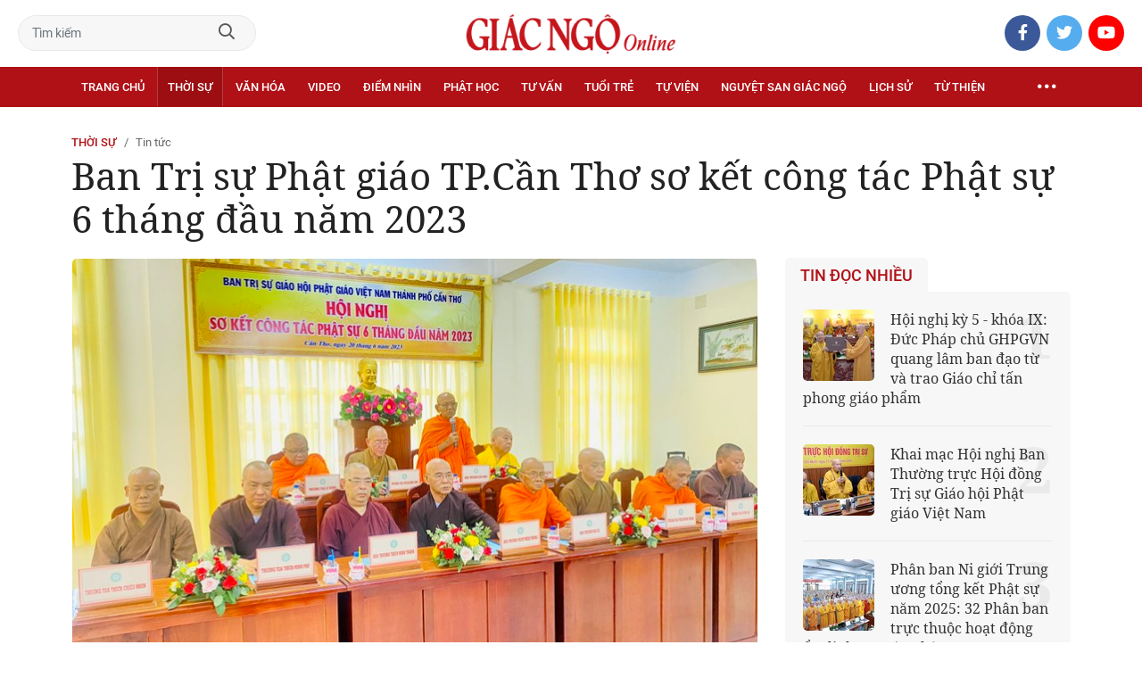

--- FILE ---
content_type: text/html;charset=utf-8
request_url: https://giacngo.vn/ban-tri-su-phat-giao-tpcan-tho-so-ket-cong-tac-phat-su-6-thang-dau-nam-2023-post67427.html
body_size: 84336
content:

 <!DOCTYPE html>
<html lang="vi">
<head>


 <title>Ban Trị sự Phật giáo TP.Cần Thơ sơ kết công tác Phật sự 6 tháng đầu năm 2023| Giác Ngộ Online</title>
<meta name="description" content="GNO - Sáng 20-6, tại trụ sở Ban Trị sự GHGPVN TP.Cần Thơ - chùa Khánh Quang đã diễn ra hội nghị sơ kết công tác Phật sự 6 tháng đầu năm 2023, dưới sự chủ tọa của Hòa thượng Đào Như, Phó Chủ tịch Hội đồng Trị sự, Trưởng ban Trị sự GHPGVN TP.Cần Thơ."/>
<meta name="keywords" content="TP.Cần thơ,sơ kết Phật sự,6 tháng đầu năm 2023,sơ kết,BTS,hội nghị"/>
<meta name="news_keywords" content="TP.Cần thơ,sơ kết Phật sự,6 tháng đầu năm 2023,sơ kết,BTS,hội nghị"/>
<meta http-equiv="Content-Type" content="text/html; charset=utf-8" />
<meta http-equiv="X-UA-Compatible" content="IE=edge"/>
<meta http-equiv="refresh" content="900" />
<meta name="revisit-after" content="1 days" />
<meta name="viewport" content="width=device-width, initial-scale=1.0">
<meta http-equiv="content-language" content="vi" />
<link rel="shortcut icon" href="https://static.giacngo.vn/web/styles/img/favicon.ico" type="image/x-icon" />
<link rel="dns-prefetch" href="//static.giacngo.vn"/>
<link rel="dns-prefetch" href="//www.google-analytics.com" />
<link rel="dns-prefetch" href="//www.googletagmanager.com" />
<link rel="dns-prefetch" href="//stc.za.zaloapp.com" />
<link rel="dns-prefetch" href="//fonts.googleapis.com" />
<meta property="fb:app_id" itemprop="name" content="409742669131720"/>
<meta property="fb:pages" content="559128534215937"/>
<meta name="facebook-domain-verification" content="t1zf35yvrc6jz7p29lihg70tgf22i3"/>
<meta name="propeller" content="4bf372f4837e144bae2ec4d33e4f2665">
<meta name="eclick_verify" content="dFRaW1AXLRcYGVlEagQFCAwPMAAYAQwCIQIFRxUF"/>
<meta name="p:domain_verify" content="bedbde054ee92f7b2c9552a90da96a4e"/>
<meta name="google-site-verification" content="oj4ZE7Ft2rWUHKA7OP7vLkdggZYsxjqPVYd0tfD3enE"/>
<script>
var cmsConfig = {
domainDesktop: 'https://giacngo.vn',
domainMobile: 'https://m.giacngo.vn',
domainApi: 'https://api.giacngo.vn',
domainStatic: 'https://static.giacngo.vn/web',
domainLog: 'https://log.giacngo.vn',
siteId: 0,
adsLazy: true
};
if (window.location.protocol !== 'https:' && window.location.hostname.indexOf('giacngo.vn') !== -1) {
window.location = 'https://' + window.location.hostname + window.location.pathname + window.location.hash;
}
var USER_AGENT=window.navigator&&window.navigator.userAgent||"",IS_MOBILE=/Android|webOS|iPhone|iPod|BlackBerry|Windows Phone|IEMobile|Mobile Safari|Opera Mini/i.test(USER_AGENT);var IS_REDIRECT=!1;window.location.hash&&"site_web"===window.location.hash.replace("#","")&&(setCookie("isDesktop",IS_MOBILE?1:0,30),removeHash());var isDesktop=getCookie("isDesktop");function setCookie(o,e,i){var n=new Date;n.setTime(n.getTime()+24*i*60*60*1e3);var t="expires="+n.toUTCString();document.cookie=o+"="+e+"; "+t+";path=/;"}function getCookie(o){var e=document.cookie.indexOf(o+"="),i=e+o.length+1;if(!e&&o!==document.cookie.substring(0,o.length))return null;if(-1===e)return null;var n=document.cookie.indexOf(";",i);return-1===n&&(n=document.cookie.length),unescape(document.cookie.substring(i,n))}function removeHash(){0<window.location.toString().indexOf("#")&&window.history.pushState("",document.title,window.location.pathname)}0<isDesktop||IS_MOBILE&&(window.location=cmsConfig.domainMobile+window.location.pathname+window.location.search,IS_REDIRECT=!0);
</script>
 <meta name="robots" content="noarchive, max-image-preview:large, index, follow" />
<meta name="GOOGLEBOT" content="noarchive, max-image-preview:large, index, follow" />
 <link rel="canonical" href="https://giacngo.vn/ban-tri-su-phat-giao-tpcan-tho-so-ket-cong-tac-phat-su-6-thang-dau-nam-2023-post67427.html" />
 <link rel="alternate" media="handheld" href="https://m.giacngo.vn/ban-tri-su-phat-giao-tpcan-tho-so-ket-cong-tac-phat-su-6-thang-dau-nam-2023-post67427.html" />
 <meta property="og:site_name" content="Giác Ngộ Online"/>
<meta property="og:rich_attachment" content="true"/>
<meta property="og:type" content="article"/>
<meta property="og:url" content="https://giacngo.vn/post-67427.html"/>
<meta property="og:image" content="https://image.giacngo.vn/1200x630/Uploaded/2026/uobkhuo/2023_06_21/355318690-1463081327828514-858909887229557882-n-6874.jpg"/>
<meta property="og:image:width" content="1200"/>
<meta property="og:image:height" content="630"/>
<meta property="og:title" content="Ban Trị sự Phật giáo TP.Cần Thơ sơ kết công tác Phật sự 6 tháng đầu năm 2023"/>
<meta property="og:description" content="GNO - Sáng 20-6, tại trụ sở Ban Trị sự GHGPVN TP.Cần Thơ - chùa Khánh Quang đã diễn ra hội nghị sơ kết công tác Phật sự 6 tháng đầu năm 2023, dưới sự chủ tọa của Hòa thượng Đào Như, Phó Chủ tịch Hội đồng Trị sự, Trưởng ban Trị sự GHPGVN TP.Cần Thơ."/>
<meta name="twitter:card" value="summary"/>
<meta name="twitter:url" content="https://giacngo.vn/post-67427.html"/>
<meta name="twitter:title" content="Ban Trị sự Phật giáo TP.Cần Thơ sơ kết công tác Phật sự 6 tháng đầu năm 2023"/>
<meta name="twitter:description" content="GNO - Sáng 20-6, tại trụ sở Ban Trị sự GHGPVN TP.Cần Thơ - chùa Khánh Quang đã diễn ra hội nghị sơ kết công tác Phật sự 6 tháng đầu năm 2023, dưới sự chủ tọa của Hòa thượng Đào Như, Phó Chủ tịch Hội đồng Trị sự, Trưởng ban Trị sự GHPGVN TP.Cần Thơ."/>
<meta name="twitter:image" content="https://image.giacngo.vn/1200x630/Uploaded/2026/uobkhuo/2023_06_21/355318690-1463081327828514-858909887229557882-n-6874.jpg"/>
<meta name="twitter:site" content="@Giác Ngộ Online"/>
<meta name="twitter:creator" content="@Giác Ngộ Online"/>
 <meta property="article:tag" content="TP.Cần thơ,sơ kết Phật sự,6 tháng đầu năm 2023,sơ kết,BTS,hội nghị"/>
<meta property="article:section" content="Tin tức,Thời sự" />
<meta property="article:published_time" content="2023-06-21T13:42:33+0700"/>
<meta property="article:modified_time" content="2023-06-21T13:42:33+0700"/>

 <meta property="dable:image" content="https://image.giacngo.vn/600x315/Uploaded/2026/uobkhuo/2023_06_21/355318690-1463081327828514-858909887229557882-n-6874.jpg"/>
 <meta property="dable:item_id" content="67427"/>
 <meta property="dable:author" content=" Đinh Công Quân"/>
<script type="application/ld+json">
{
"@context": "http://schema.org",
"@type": "Organization",
"name": "Giác Ngộ Online",
"url": "https://giacngo.vn",
"logo": "https://static.giacngo.vn/web/styles/img/logofb.png"
}
</script>

 <script type="application/ld+json">
{
"@context" : "http://schema.org",
"@type" : "WebSite",
"name" : "Tin tức",
"url" : "https://giacngo.vn/thoisu/tintuc/"
}
</script>
<script type="application/ld+json">
{
"@context":"http://schema.org",
"@type":"BreadcrumbList",
"itemListElement":[
{
"@type":"ListItem",
"position":1,
"item":{
"@id":"https://giacngo.vn/thoisu/tintuc/",
"name":"Tin tức"
}
}
]
}
</script>
 <script type="application/ld+json">
{
"@context": "http://schema.org",
"@type": "NewsArticle",
"mainEntityOfPage":{
"@type":"WebPage",
"@id":"https://giacngo.vn/ban-tri-su-phat-giao-tpcan-tho-so-ket-cong-tac-phat-su-6-thang-dau-nam-2023-post67427.html"
},
"headline": "Ban Trị sự Phật giáo TP.Cần Thơ sơ kết công tác Phật sự 6 tháng đầu năm 2023",
"description": "GNO - Sáng 20-6, tại trụ sở Ban Trị sự GHGPVN TP.Cần Thơ - chùa Khánh Quang đã diễn ra hội nghị sơ kết công tác Phật sự 6 tháng đầu năm 2023, dưới sự chủ tọa của Hòa thượng Đào Như, Phó Chủ tịch Hội đồng Trị sự, Trưởng ban Trị sự GHPGVN TP.Cần Thơ.",
"image": {
"@type": "ImageObject",
"url": "https://image.giacngo.vn/1200x630/Uploaded/2026/uobkhuo/2023_06_21/355318690-1463081327828514-858909887229557882-n-6874.jpg",
"width" : 1200,
"height" : 675
},
"datePublished": "2023-06-21T13:42:33+0700",
"dateModified": "2023-06-21T13:42:33+0700",
"author": {
"@type": "Person",
"name": " Đinh Công Quân"
},
"publisher": {
"@type": "Organization",
"name": "Giác Ngộ Online",
"logo": {
"@type": "ImageObject",
"url": "https://static.giacngo.vn/web/styles/img/logofb.png"
}
}
}
</script>
 <link rel="preload" href="https://static.giacngo.vn/web/styles/css/main.min-1.3.1.css" as="style">
<link rel="stylesheet" href="https://static.giacngo.vn/web/styles/css/main.min-1.3.1.css">


  <script type="text/javascript">
var _metaOgUrl = 'https://giacngo.vn/post-67427.html';
var page_title = document.title;
var tracked_url = window.location.pathname + window.location.search + window.location.hash;
 var cate_path = 'thoisu\/tintuc';
if (cate_path.length > 0) {
tracked_url = "/" + cate_path + tracked_url;
}
</script>
 <script async="" src="https://www.googletagmanager.com/gtag/js?id=G-ZQ1BVQX77Z"></script>
<script>
if(!IS_REDIRECT){
window.dataLayer = window.dataLayer || [];
function gtag(){dataLayer.push(arguments);}
gtag('js', new Date());
 gtag('config', 'G-ZQ1BVQX77Z', {page_path: tracked_url});
 
  gtag('config', 'UA-4466725-1', {page_path: tracked_url});
 }
</script>
<script async defer src="https://static.giacngo.vn/web/js/log.min.js?v=1.6"></script>
 <script src="https://api.giacngo.vn/ads?object_type=2&object_id=1100&platform=1&head_append=1"></script>

  

<script type="text/javascript">
var cateId = 1100;
var contentId = 67427;
</script>
<script async src="https://sp.zalo.me/plugins/sdk.js"></script>
</head>
<body > 

 <div class="site-header">
<div class="site-header__content">
<div class="search-form">
<input class="form-control txtsearch" placeholder="Tìm kiếm">
<a href="javascript:void(0);" class="btn btn_search"><i class="far fa-search"></i></a>
</div>
 <div><a href="/" title="Giác Ngộ Online - Cơ quan ngôn luận của Giáo Hội Phật Giáo Việt Nam Thành phố Hồ Chí Minh" class="logo"><img src="https://static.giacngo.vn/web/styles/img/gno-logo.png" alt="Giác Ngộ Online"></a></div>
<div class="social">
<ul>
<li><a href="https://www.facebook.com/GiacNgo.vn/" class="fb" target="_blank"><i class="fab fa-facebook-f"></i></a></li>
<li><a href="#" class="tt" target="_blank"><i class="fab fa-twitter"></i></a></li>
<li><a href="https://www.youtube.com/channel/UCmwB_rvPVR3lXte0-IGg9Xw/" class="yt" target="_blank"><i class="fab fa-youtube"></i></a></li>
</ul>
</div>
</div>
<div class="site-header__nav">


<ul class="menu l-grid">
<li class="menu-item ">
<a href="https://giacngo.vn" class="menu-heading" title="Giác Ngộ Online">Trang chủ</a>
</li>
 
<li data-id="110" class="menu-item selected">
<a href="https://giacngo.vn/thoisu/" title="Thời sự" class="menu-heading">Thời sự</a>
 <ul class="mega-menu">

<li><a href="https://giacngo.vn/thoisu/tintuc/" title="Tin tức">Tin tức</a></li>
 </ul>
</li>

<li data-id="140" class="menu-item ">
<a href="https://giacngo.vn/vanhoa/" title="Văn hóa" class="menu-heading">Văn hóa</a>
 <ul class="mega-menu">

<li><a href="https://giacngo.vn/vanhoa/phatgiao/" title="Phật giáo">Phật giáo</a></li>

<li><a href="https://giacngo.vn/vanhoa/dulich/" title="Du lịch">Du lịch</a></li>
 </ul>
</li>

<li data-id="330" class="menu-item ">
<a href="https://giacngo.vn/media/" title="Video" class="menu-heading">Video</a>
 <ul class="mega-menu">

<li><a href="https://giacngo.vn/media/tintuc/" title="Tin tức">Tin tức</a></li>

<li><a href="https://giacngo.vn/media/vanhoa/" title="Văn hóa">Văn hóa</a></li>

<li><a href="https://giacngo.vn/media/dao-phat-va-doi-song/" title="Đạo Phật &amp; đời sống">Đạo Phật &amp; đời sống</a></li>

<li><a href="https://giacngo.vn/media/tailieu/" title="Tài liệu">Tài liệu</a></li>

<li><a href="https://giacngo.vn/media/phapthoai/" title="Pháp thoại">Pháp thoại</a></li>

<li><a href="https://giacngo.vn/media/nghile/" title="Nghi lễ">Nghi lễ</a></li>

<li><a href="https://giacngo.vn/media/am-thuc-chay/" title="Ẩm thực chay">Ẩm thực chay</a></li>

<li><a href="https://giacngo.vn/media/amnhac/" title="Âm nhạc">Âm nhạc</a></li>

<li><a href="https://giacngo.vn/media/sankhau/" title="Sân khấu">Sân khấu</a></li>

<li><a href="https://giacngo.vn/media/phim/" title="Phim">Phim</a></li>
 </ul>
</li>

<li data-id="6060" class="menu-item ">
<a href="https://giacngo.vn/diemnhin/" title="Điểm nhìn" class="menu-heading">Điểm nhìn</a>
 <ul class="mega-menu">

<li><a href="https://giacngo.vn/sukienvande/" title="Sự kiện - vấn đề">Sự kiện - vấn đề</a></li>

<li><a href="https://giacngo.vn/diendanxaydung/" title="Diễn đàn xây dựng">Diễn đàn xây dựng</a></li>
 </ul>
</li>

<li data-id="130" class="menu-item ">
<a href="https://giacngo.vn/phathoc/" title="Phật học" class="menu-heading">Phật học</a>
 <ul class="mega-menu">

<li><a href="https://giacngo.vn/phathoc/thientong/" title="Thiền tông">Thiền tông</a></li>

<li><a href="https://giacngo.vn/phathoc/tinhdotong/" title="Tịnh độ tông">Tịnh độ tông</a></li>

<li><a href="https://giacngo.vn/phathoc/mattong/" title="Mật tông">Mật tông</a></li>

<li><a href="https://giacngo.vn/phathoc/luockhao/" title="Phật học lược khảo">Phật học lược khảo</a></li>

<li><a href="https://giacngo.vn/phathoc/triethoc/" title="Triết học">Triết học</a></li>
 </ul>
</li>

<li data-id="290" class="menu-item ">
<a href="https://giacngo.vn/tuvantamlinh/" title="Tư vấn" class="menu-heading">Tư vấn</a>
 <ul class="mega-menu">

<li><a href="https://giacngo.vn/tuvantamlinh/tamlinhmaunhiem/" title="Tâm linh mầu nhiệm">Tâm linh mầu nhiệm</a></li>

<li><a href="https://giacngo.vn/tuvantamlinh/tuvan/" title="Tư vấn">Tư vấn</a></li>

<li><a href="https://giacngo.vn/tuvantamlinh/songdao/" title="Sống đạo">Sống đạo</a></li>
 </ul>
</li>

<li data-id="180" class="menu-item ">
<a href="https://giacngo.vn/tuoitre/" title="Tuổi trẻ" class="menu-heading">Tuổi trẻ</a>
 <ul class="mega-menu">

<li><a href="https://giacngo.vn/chuyenthienthanquetla/" title="Chuyện Thiên thần quét lá">Chuyện Thiên thần quét lá</a></li>

<li><a href="https://giacngo.vn/doisongquanhta/" title="Đời sống quanh ta">Đời sống quanh ta</a></li>

<li><a href="https://giacngo.vn/donghanh/" title="Đồng hành">Đồng hành</a></li>
 </ul>
</li>

<li data-id="260" class="menu-item ">
<a href="https://giacngo.vn/tuvien/" title="Tự viện" class="menu-heading">Tự viện</a>
 <ul class="mega-menu">

<li><a href="https://giacngo.vn/chuavntrongnuoc/" title="Chùa Việt Nam trong nước">Chùa Việt Nam trong nước</a></li>

<li><a href="https://giacngo.vn/chuavnnuocngoai/" title="Chùa Việt Nam ở nước ngoài">Chùa Việt Nam ở nước ngoài</a></li>

<li><a href="https://giacngo.vn/chuanuocngoai/" title="Chùa nước ngoài">Chùa nước ngoài</a></li>
 </ul>
</li>

<li data-id="360" class="menu-item ">
<a href="https://giacngo.vn/nguyetsan/" title="Nguyệt san Giác Ngộ" class="menu-heading">Nguyệt san Giác Ngộ</a>
 <ul class="mega-menu">

<li><a href="https://giacngo.vn/nguyetsan/chuyende/" title="Chuyên đề">Chuyên đề</a></li>

<li><a href="https://giacngo.vn/nguyetsan/triethoc/" title="Triết học">Triết học</a></li>

<li><a href="https://giacngo.vn/nguyetsan/phathocungdung/" title="Phật học ứng dụng">Phật học ứng dụng</a></li>

<li><a href="https://giacngo.vn/nguyetsan/vanhoa/" title="Văn hóa">Văn hóa</a></li>

<li><a href="https://giacngo.vn/nguyetsan/phatgiaovaxahoi/" title="Phật giáo và xã hội">Phật giáo và xã hội</a></li>

<li><a href="https://giacngo.vn/nguyetsan/tulieu/" title="Tư liệu">Tư liệu</a></li>
 </ul>
</li>

<li data-id="230" class="menu-item ">
<a href="https://giacngo.vn/lichsu/" title="Lịch sử" class="menu-heading">Lịch sử</a>
 <ul class="mega-menu">

<li><a href="https://giacngo.vn/ducphat/" title="Đức Phật">Đức Phật</a></li>

<li><a href="https://giacngo.vn/phatgiaovietnam/" title="Phật giáo Việt Nam">Phật giáo Việt Nam</a></li>

<li><a href="https://giacngo.vn/nhanvat/" title="Nhân vật">Nhân vật</a></li>
 </ul>
</li>

<li data-id="120" class="menu-item ">
<a href="https://giacngo.vn/tuthienxahoi/" title="Từ thiện" class="menu-heading">Từ thiện</a>
 <ul class="mega-menu">

<li><a href="https://giacngo.vn/tu-thien-xa-hoi/" title="Xã hội">Xã hội</a></li>

<li><a href="https://giacngo.vn/tuthien/" title="Từ thiện">Từ thiện</a></li>
 </ul>
</li>
 <li class="menu-item float-right">
<a href="javascript:void(0);" class="menu-heading ellipsis" title="Chuyên mục khác"><i class="far fa-ellipsis-h"></i></a>
<ul class="mega-menu">

<li>
<a href="https://giacngo.vn/phatgiaonuocngoai/" title="Phật giáo nước ngoài">Phật giáo nước ngoài</a>
</li>

<li>
<a href="https://giacngo.vn/vanhocnghethuat/" title="Văn học - nghệ thuật">Văn học - nghệ thuật</a>
</li>

<li>
<a href="https://giacngo.vn/amthucsuckhoe/" title="Ẩm thực - Sức khỏe">Ẩm thực - Sức khỏe</a>
</li>

<li>
<a href="https://giacngo.vn/bandoctoasoan/" title="Bạn đọc - tòa soạn">Bạn đọc - tòa soạn</a>
</li>

<li>
<a href="https://giacngo.vn/thuvien/" title="Thư viện">Thư viện</a>
</li>

<li>
<a href="https://giacngo.vn/thongtin/" title="Cần biết">Cần biết</a>
</li>
 </ul>
</li>
</ul>
</div>
</div>
<div class="site-content"> 
 

<div class="l-grid">
<div class="topbanner">

<div id="adsWeb_AdsTop" class="banner clearfix" data-platform="1" data-position="Web_AdsTop">
<script>
window.addEventListener('load', function(){
if(typeof Web_AdsTop != 'undefined'){window.CMS_BANNER.pushAds(Web_AdsTop, 'adsWeb_AdsTop');}else{document.getElementById('adsWeb_AdsTop').style.display = "none";}
});
</script>
</div>
</div>
<div class="details">


 <div class="direction">
<a class="headline" href="https://giacngo.vn/thoisu/" title="Thời sự">Thời sự</a>
 <h1><a class="child" href="https://giacngo.vn/thoisu/tintuc/" title="Tin tức">Tin tức</a></h1>
</div>

 
<h1 class="details__headline cms-title">
Ban Trị sự Phật giáo TP.Cần Thơ sơ kết công tác Phật sự 6 tháng đầu năm 2023
</h1>
<div class="details__content">
<div class="l-content left-col">


<table class="details__img ">
<tbody>
<tr>
<td class="pic">
<img class="cms-photo" src="https://image.giacngo.vn/w770/Uploaded/2026/uobkhuo/2023_06_21/355318690-1463081327828514-858909887229557882-n-6874.jpg" alt="Phật giáo TP.Cần Thơ sơ kết Phật sự 6 tháng đầu năm 2023" cms-photo-caption="Phật giáo TP.Cần Thơ sơ kết Phật sự 6 tháng đầu năm 2023"/>
</td>
</tr>
 <tr>
<td class="caption">Phật giáo TP.Cần Thơ sơ kết Phật sự 6 tháng đầu năm 2023</td>
</tr>
</tbody>
</table>

<div id="adsWeb_AdsArticleAfterAvatar" class="banner clearfix" data-platform="1" data-position="Web_AdsArticleAfterAvatar">
<div class="banner-label">Quảng cáo</div>
<script>
window.addEventListener('load', function(){
if(typeof Web_AdsArticleAfterAvatar != 'undefined'){window.CMS_BANNER.pushAds(Web_AdsArticleAfterAvatar, 'adsWeb_AdsArticleAfterAvatar');}else{document.getElementById('adsWeb_AdsArticleAfterAvatar').style.display = "none";}
});
</script>
</div>

 <div class="details__meta">




<time class="time" datetime="2023-06-21T13:42:33+0700" data-time="1687329753">21/06/2023 13:42</time>
<meta class="cms-date" itemprop="datePublished" content="2023-06-21T13:42:33+0700">
</div>


<div class="details__social">
<ul class="sticky-bar">
<li>Chia sẻ</li>
<li><a href="javascript:void(0);" data-href="https://giacngo.vn/post-67427.html" class="fb social" rel="facebook" title="Chia sẻ qua Facebook"><i class="fab fa-facebook-f"></i></a></li>
<li><a href="javascript:void(0);" data-href="https://giacngo.vn/post-67427.html" class="tt social" rel="twitter" title="Chia sẻ qua Twitter"><i class="fab fa-twitter"></i></a></li>
<li><a href="javascript:void(0);" data-href="https://giacngo.vn/post-67427.html" class="zl zalo-share-button" title="Chia sẻ qua Zalo" data-oaid="1618988963986908859" data-layout="icon" data-customize="true"><i class="ic ic--zalo"></i></a></li>
<li><a href="javascript:void(0);" data-href="https://giacngo.vn/post-67427.html" class="ml sendmail" title="Chia sẻ qua Email"><i class="fal fa-envelope"></i></a></li>
<li><a href="javascript:void(0);" data-href="https://giacngo.vn/post-67427.html" class="pr sendprint" title="In bài viết"><i class="fal fa-print"></i></a></li>
</ul>
</div>
<div class="article-content content-col">

 
<div style="display: none" class="tts-player" data-src="https://cms-tts-ai.zdn.vn/6ffe1d6085bb38cac1d389304d58fb78/697957b8/giacngo/2023/06/21/67427/1.m4a" data-index="0">
<video class="player">
<source data-src="https://cms-tts-ai.zdn.vn/6ffe1d6085bb38cac1d389304d58fb78/697957b8/giacngo/2023/06/21/67427/1.m4a">
</video>
</div>

<div style="display: none" class="tts-player" data-src="https://cms-tts-ai.zdn.vn/aadf1dcd4ce21ca352513cfdbeefc111/697957b8/giacngo/2023/06/21/67427/2.m4a" data-index="1">
<video class="player">
<source data-src="https://cms-tts-ai.zdn.vn/aadf1dcd4ce21ca352513cfdbeefc111/697957b8/giacngo/2023/06/21/67427/2.m4a">
</video>
</div>

<div style="display: none" class="tts-player" data-src="https://cms-tts-ai.zdn.vn/ce6bdd09fc83de1b663cfb8a359ac8f4/697957b8/giacngo/2023/06/21/67427/6.m4a" data-index="2">
<video class="player">
<source data-src="https://cms-tts-ai.zdn.vn/ce6bdd09fc83de1b663cfb8a359ac8f4/697957b8/giacngo/2023/06/21/67427/6.m4a">
</video>
</div>

<div style="display: none" class="tts-player" data-src="https://cms-tts-ai.zdn.vn/839bd3886181c19b05c47d240ff774a7/697957b8/giacngo/2023/06/21/67427/7.m4a" data-index="3">
<video class="player">
<source data-src="https://cms-tts-ai.zdn.vn/839bd3886181c19b05c47d240ff774a7/697957b8/giacngo/2023/06/21/67427/7.m4a">
</video>
</div>
 <div class="audio bm-player is-active">
<div class="audio__controls">
<div class="left">
<button class="play-button">
<span><i class="fal fa-play"></i></span>
</button>
<span class="mute-wrap">
<button class="mute-button">
<i class="fal fa-volume"></i>
</button>
<div class="volume-slider" id="volume-slider">
<div class="volume-slider-handle"></div>
</div>
</span>
<div class="time-display">
<span class="current">0:00</span>
<span class="separator"> / </span>
<span class="duration">0:00</span>
<span class="live"></span>
</div>
<div class="progress-bar" id="progress-bar">
<span class="bg"></span>
<span class="fill-load"></span>
<div class="wrap-recent">
<span class="fill-recent">
<span class="current_time">0:00</span>
</span>
</div>
</div>
</div>
<div class="right">
<span>
 <button class="select-voice" data-toggle="dropdown" id="bm-player-dropdownbtn" aria-haspopup="true" aria-expanded="false">
<i class="fal fa-microphone-alt"></i>
<span>Nam miền Bắc</span>
</button>
<div class="dropdown-menu bm-dropdown-menu voice-board" aria-labelledby="bm-player-dropdownbtn">
<ul>

<li>
<div class="voice-name" data-content-id="67427" data-display-name="Nam miền Bắc" data-voice-id="1">
<i class="fal fa-waveform"></i>
<span>Nam miền Bắc</span>
</div>
</li>

<li>
<div class="voice-name" data-content-id="67427" data-display-name="Nữ miền Bắc" data-voice-id="2">
<i class="fal fa-waveform"></i>
<span>Nữ miền Bắc</span>
</div>
</li>

<li>
<div class="voice-name" data-content-id="67427" data-display-name="Nữ miền Nam" data-voice-id="6">
<i class="fal fa-waveform"></i>
<span>Nữ miền Nam</span>
</div>
</li>

<li>
<div class="voice-name" data-content-id="67427" data-display-name="Nam miền Nam" data-voice-id="7">
<i class="fal fa-waveform"></i>
<span>Nam miền Nam</span>
</div>
</li>
 </ul>
</div>
</span>
<button class="close-player"></button>
</div>
</div>
</div>


 <div class="sapo cms-desc">
GNO -&nbsp;Sáng 20-6, tại trụ sở Ban Trị sự GHGPVN TP.Cần Thơ - chùa Khánh Quang đã diễn ra hội nghị sơ kết công tác Phật sự 6 tháng đầu năm 2023, dưới sự chủ tọa của Hòa thượng Đào Như, Phó Chủ tịch Hội đồng Trị sự, Trưởng ban Trị sự GHPGVN TP.Cần Thơ.
</div>

<div id="adsWeb_AdsArticleAfterSapo" class="banner clearfix" data-platform="1" data-position="Web_AdsArticleAfterSapo">
<div class="banner-label">Quảng cáo</div>
<script>
window.addEventListener('load', function(){
if(typeof Web_AdsArticleAfterSapo != 'undefined'){window.CMS_BANNER.pushAds(Web_AdsArticleAfterSapo, 'adsWeb_AdsArticleAfterSapo');}else{document.getElementById('adsWeb_AdsArticleAfterSapo').style.display = "none";}
});
</script>
</div>

 <div class="related-news">
<h4 class="label">Tin liên quan</h4>
<ul>

<li>
<a href="https://giacngo.vn/ban-tri-su-ghpgvn-tpcan-tho-hop-trien-khai-ke-hoach-so-ket-6-thang-dau-nam-2023-post67371.html" title="Ban Trị sự GHPGVN TP.Cần Thơ họp triển khai kế hoạch sơ kết 6 tháng đầu năm 2023">
Ban Trị sự GHPGVN TP.Cần Thơ họp triển khai kế hoạch sơ kết 6 tháng đầu năm 2023
</a>
</li>

<li>
<a href="https://giacngo.vn/phat-giao-tpcan-tho-cu-hanh-dai-le-phat-dan-phat-lich-2567-post67178.html" title="Phật giáo TP.Cần Thơ cử hành Đại lễ Phật đản Phật lịch 2567 ">
Phật giáo TP.Cần Thơ cử hành Đại lễ Phật đản Phật lịch 2567 
</a>
</li>
 </ul>
</div>

<div class=" cms-body" itemprop="articleBody">
<p>Buổi lễ có sự tham dự của chư tôn đức Tăng Ni thành viên Ban Trị sự GHPGVN Thành phố, chư Tăng Ni Ban Trị sự các quận, huyện, lãnh đạo Ủy ban MTTQVN, Sở Nội vụ, Ban Dân vận Thành ủy, Ban Tôn giáo và Phòng An ninh nội địa Công an TP.Cần Thơ.</p> 
<table class="picture"> 
 <tbody> 
  <tr> 
   <td class="pic"><img data-image-id="324832" src="[data-uri]" data-width="1985" data-height="1080" class="lazyload  cms-photo" data-src="https://image.giacngo.vn/w645/Uploaded/2026/uobkhuo/2023_06_21/355486600-1463080897828557-8206144574580610987-n-752.jpg" alt="Đại biểu tham dự" title="Đại biểu tham dự" width="645" height="350"></td> 
  </tr> 
  <tr> 
   <td class="caption"><p>Đại biểu tham dự</p></td> 
  </tr> 
 </tbody> 
</table> 
<p>Tại hội nghị, Đại đức Thích Thiện Hữu, Chánh Thư ký Ban Trị sự Phật giáo TP.Cần Thơ đã thông qua báo cáo sơ kết công tác Phật sự 6 tháng đầu năm 2023 và phương hướng hoạt động 6 tháng cuối năm của Ban Trị sự. </p>
<div class="ads_middle">
 <div id="adsWeb_AdsArticleMiddle" class="banner fyi" data-position="Web_AdsArticleMiddle"> 
  <script>
window.addEventListener('load', function(){ if(typeof Web_AdsArticleMiddle != 'undefined'){window.CMS_BANNER.pushAds(Web_AdsArticleMiddle, 'adsWeb_AdsArticleMiddle');}else{document.getElementById('adsWeb_AdsArticleMiddle').style.display = "none";} });
   </script> 
 </div>
</div> 
<p>Trong 6 tháng đầu năm, với sự chung tay của gần 170 cơ sở tự viện trực thuộc, Phật giáo Thành phố đã thực hiện công tác từ thiện xã hội với tổng trị giá hơn 14 tỷ đồng. Ngoài ra, hoạt động khám chữa bệnh từ thiện của 2 phòng khám Đông y Trúc Lâm Phương Nam và chùa Phước An với tổng trị giá khám chữa bệnh, cấp phát thuốc, châm cứu, vật lý trị liệu cho bệnh nhân nghèo gần 1,5 tỷ đồng.</p> 
<p>Thay mặt Ban Thường trực, Thượng tọa Thích Bình Tâm, Ủy viên Thường trực Hội đồng Trị sự, Phó Trưởng ban Thường trực Ban Trị sự GHPGVN TP.Cần Thơ thông qua một số công tác trọng tâm đến Tăng Ni thuộc GHPGVN TP.Cần Thơ.</p> 
<p>Phát biểu tại hội nghị, ông Nguyễn Thanh Kiệt, Trưởng ban Tôn giáo TP.Cần Thơ đã hoan nghênh những thành tựu trong công tác Phật sự mà Phật giáo TP đạt được đồng thời đóng góp một số ý kiến cho hoạt động trong thời gian tới của Ban Trị sự.</p>
<div class="ads_middle">
 <div id="adsWeb_AdsArticleMiddle1" class="banner fyi" data-position="Web_AdsArticleMiddle1"> 
  <script>
window.addEventListener('load', function(){ if(typeof Web_AdsArticleMiddle1 != 'undefined'){window.CMS_BANNER.pushAds(Web_AdsArticleMiddle1, 'adsWeb_AdsArticleMiddle1');}else{document.getElementById('adsWeb_AdsArticleMiddle1').style.display = "none";} });
   </script> 
 </div>
</div> 
<table class="picture"> 
 <tbody> 
  <tr> 
   <td class="pic"><img data-image-id="324829" src="[data-uri]" data-width="1958" data-height="1162" class="lazyload  cms-photo" data-src="https://image.giacngo.vn/w645/Uploaded/2026/uobkhuo/2023_06_21/355427566-1463081034495210-181510417727464607-n-2906.jpg" alt="Quang cảnh hội nghị" title="Quang cảnh hội nghị" width="645" height="382"></td> 
  </tr> 
  <tr> 
   <td class="caption">Quang cảnh hội nghị</td> 
  </tr> 
 </tbody> 
</table> 
<p>Phát biểu đúc kết, Hòa thượng Đào Như đã tán thán những thành quả mà tập thể Tăng Ni cùng Phật tử các tự viện trên địa bàn thành phố chung tay thực hiện. Bên cạnh đó, Hòa thượng mong muốn trong thời gian tới, Phật giáo TP sẽ nhận thêm nhiều sự quan tâm, tạo điều kiện của các cấp cơ quan, ban ngành để càng thắt chặt hơn nữa sự gắn kết trong ngôi nhà đại đoàn kết toàn dân tộc.</p> 
<p>Cũng trong sáng 20-6, toàn thể Ban Trị sự đã trang nghiêm cung đón Đức Pháp chủ GHPGVN đến thăm Ban Trị sự.</p>
</div>

 <div class="article__author">

<span class="cms-author"> Đinh Công Quân</span>
 </div>
</div>

<div id="adsWeb_AdsArticleAfterBody" class="banner clearfix" data-platform="1" data-position="Web_AdsArticleAfterBody">
<div class="banner-label">Quảng cáo</div>
<script>
window.addEventListener('load', function(){
if(typeof Web_AdsArticleAfterBody != 'undefined'){window.CMS_BANNER.pushAds(Web_AdsArticleAfterBody, 'adsWeb_AdsArticleAfterBody');}else{document.getElementById('adsWeb_AdsArticleAfterBody').style.display = "none";}
});
</script>
</div>

 <div class="details__tags">
<ul>
 <li><a href="https://giacngo.vn/tpcan-tho-tag15654.html" title="TP.Cần thơ">TP.Cần thơ</a></li>
 <li><a href="https://giacngo.vn/so-ket-phat-su-tag8142.html" title="sơ kết Phật sự">sơ kết Phật sự</a></li>
 <li><a href="https://giacngo.vn/6-thang-dau-nam-2023-tag21096.html" title="6 tháng đầu năm 2023">6 tháng đầu năm 2023</a></li>
 <li><a href="https://giacngo.vn/so-ket-tag8167.html" title="sơ kết">sơ kết</a></li>
 <li><a href="https://giacngo.vn/bts-tag20398.html" title="BTS">BTS</a></li>
 <li><a href="https://giacngo.vn/hoi-nghi-tag7021.html" title="hội nghị">hội nghị</a></li>
 </ul>
</div>

<div id="adsWeb_AdsArticleAfterTag" class="banner clearfix" data-platform="1" data-position="Web_AdsArticleAfterTag">
<div class="banner-label">Quảng cáo</div>
<script>
window.addEventListener('load', function(){
if(typeof Web_AdsArticleAfterTag != 'undefined'){window.CMS_BANNER.pushAds(Web_AdsArticleAfterTag, 'adsWeb_AdsArticleAfterTag');}else{document.getElementById('adsWeb_AdsArticleAfterTag').style.display = "none";}
});
</script>
</div>

 <div class="article-comment" data-id="67427" data-type="20"></div>

<div id="adsWeb_AdsArticleAfterComment" class="banner clearfix" data-platform="1" data-position="Web_AdsArticleAfterComment">
<div class="banner-label">Quảng cáo</div>
<script>
window.addEventListener('load', function(){
if(typeof Web_AdsArticleAfterComment != 'undefined'){window.CMS_BANNER.pushAds(Web_AdsArticleAfterComment, 'adsWeb_AdsArticleAfterComment');}else{document.getElementById('adsWeb_AdsArticleAfterComment').style.display = "none";}
});
</script>
</div>


<section class="zone">
<header class="zone__heading">
<h3 class="heading">Tin cùng chuyên mục</h3>
</header>
<div class="zone__content">
<div class="feature cols-3" data-source="recommendation-1100">
 <article class="story">



<a class="story__thumb cms-link" href="https://giacngo.vn/hoi-nghi-ky-5-khoa-ix-dai-bieu-neu-nhan-su-dai-hoi-phat-giao-tinh-thanh-phai-do-ban-tri-su-hiep-thuong-post78487.html" title="Hội nghị kỳ 5 - khóa IX: Đại biểu nêu nhân sự Đại hội Phật giáo tỉnh, thành phải do Ban Trị sự hiệp thương">
 <img class="lazyload" src="[data-uri]" data-src="https://image.giacngo.vn/243x162/Uploaded/2026/qdhwqmrnd/2026_01_22/z7457420317919-9351dbbde790e7748a8e96fc8d118573-5377-1342.jpg" alt="Chư tôn giáo phẩm chủ tọa Hội nghị kỳ 5 - khóa IX phiên chiều nay, 22-1">
</a>


 <h3 data-tracking="78487">
<a class="story__title cms-link" href="https://giacngo.vn/hoi-nghi-ky-5-khoa-ix-dai-bieu-neu-nhan-su-dai-hoi-phat-giao-tinh-thanh-phai-do-ban-tri-su-hiep-thuong-post78487.html" title="Hội nghị kỳ 5 - khóa IX: Đại biểu nêu nhân sự Đại hội Phật giáo tỉnh, thành phải do Ban Trị sự hiệp thương">
 
Hội nghị kỳ 5 - khóa IX: Đại biểu nêu nhân sự Đại hội Phật giáo tỉnh, thành phải do Ban Trị sự hiệp thương
</a>
</h3>
</article>
 <article class="story">



<a class="story__thumb cms-link" href="https://giacngo.vn/hoi-nghi-ky-5-khoa-ix-duc-phap-chu-ghpgvn-quang-lam-ban-dao-tu-va-trao-giao-chi-tan-phong-giao-pham-post78475.html" title="Hội nghị kỳ 5 - khóa IX: Đức Pháp chủ GHPGVN quang lâm ban đạo từ và trao Giáo chỉ tấn phong giáo phẩm">
 <img class="lazyload" src="[data-uri]" data-src="https://image.giacngo.vn/243x162/Uploaded/2026/qdhwqmrnd/2026_01_22/z7456330969404-9ba4c80decb9778bb73a0aed987b5729-1521-4419.jpg" alt="Đức Pháp chủ trao giáo chỉ tấn phong của Tăng Ni đến Trưởng lão Hòa thượng Thích Thiện Nhơn">
</a>


 <h3 data-tracking="78475">
<a class="story__title cms-link" href="https://giacngo.vn/hoi-nghi-ky-5-khoa-ix-duc-phap-chu-ghpgvn-quang-lam-ban-dao-tu-va-trao-giao-chi-tan-phong-giao-pham-post78475.html" title="Hội nghị kỳ 5 - khóa IX: Đức Pháp chủ GHPGVN quang lâm ban đạo từ và trao Giáo chỉ tấn phong giáo phẩm">
 
Hội nghị kỳ 5 - khóa IX: Đức Pháp chủ GHPGVN quang lâm ban đạo từ và trao Giáo chỉ tấn phong giáo phẩm
</a>
</h3>
</article>
 <article class="story">



<a class="story__thumb cms-link" href="https://giacngo.vn/ban-nghi-le-tu-se-tap-trung-hoan-chinh-bo-giao-trinh-nghi-le-phat-giao-de-giang-day-tai-cac-truong-phat-hoc-post78470.html" title="Ban Nghi lễ T.Ư sẽ tập trung hoàn chỉnh bộ giáo trình Nghi lễ Phật giáo để giảng dạy tại các trường Phật học">
 <img class="lazyload" src="[data-uri]" data-src="https://image.giacngo.vn/243x162/Uploaded/2026/ycivopic/2026_01_22/z7454890869384-d8d4e1fe809699ef819f1484863946d8-3441-7585.jpg" alt="Đêm thiền trà tại Việt Nam Quốc Tự của Ban Nghi lễ T.Ư - Ảnh: Tâm Quý">
</a>


 <h3 data-tracking="78470">
<a class="story__title cms-link" href="https://giacngo.vn/ban-nghi-le-tu-se-tap-trung-hoan-chinh-bo-giao-trinh-nghi-le-phat-giao-de-giang-day-tai-cac-truong-phat-hoc-post78470.html" title="Ban Nghi lễ T.Ư sẽ tập trung hoàn chỉnh bộ giáo trình Nghi lễ Phật giáo để giảng dạy tại các trường Phật học">
 
Ban Nghi lễ T.Ư sẽ tập trung hoàn chỉnh bộ giáo trình Nghi lễ Phật giáo để giảng dạy tại các trường Phật học
</a>
</h3>
</article>
 <article class="story">



<a class="story__thumb cms-link" href="https://giacngo.vn/ban-hoang-phap-tu-tong-ket-hoat-dong-phat-su-nam-2025-post78469.html" title="Ban Hoằng pháp T.Ư tổng kết hoạt động Phật sự năm 2025">
 <img class="lazyload" src="[data-uri]" data-src="https://image.giacngo.vn/243x162/Uploaded/2026/uobkhuo/2026_01_21/2892566343387193312-4087-9252.jpg" alt="Chư tôn giáo phẩm niệm Phật cầu gia bị">
</a>


 <h3 data-tracking="78469">
<a class="story__title cms-link" href="https://giacngo.vn/ban-hoang-phap-tu-tong-ket-hoat-dong-phat-su-nam-2025-post78469.html" title="Ban Hoằng pháp T.Ư tổng kết hoạt động Phật sự năm 2025">
 
Ban Hoằng pháp T.Ư tổng kết hoạt động Phật sự năm 2025
</a>
</h3>
</article>
 <article class="story">



<a class="story__thumb cms-link" href="https://giacngo.vn/ban-thuong-truc-hoi-dong-tri-su-gioi-thieu-thuong-toa-thich-duc-thien-tai-ung-cu-dai-bieu-quoc-hoi-khoa-xvi-post78466.html" title="Ban Thường trực Hội đồng Trị sự giới thiệu Thượng tọa Thích Đức Thiện tái ứng cử Đại biểu Quốc hội khóa XVI">
 <img class="lazyload" src="[data-uri]" data-src="https://image.giacngo.vn/243x162/Uploaded/2026/qdhwqmrnd/2026_01_21/z7452645634270-a237ed835620ca888029574c5b9bc3d5-934-49.jpg" alt="Thượng tọa Thích Đức Thiện được giới thiệu tiếp tục là đại biểu của Trung ương GHPGVN ứng cử Đại biểu Quốc hội khóa XVI, nhiệm kỳ 2026-2031 - Ảnh: B.Toàn/BGN">
</a>


 <h3 data-tracking="78466">
<a class="story__title cms-link" href="https://giacngo.vn/ban-thuong-truc-hoi-dong-tri-su-gioi-thieu-thuong-toa-thich-duc-thien-tai-ung-cu-dai-bieu-quoc-hoi-khoa-xvi-post78466.html" title="Ban Thường trực Hội đồng Trị sự giới thiệu Thượng tọa Thích Đức Thiện tái ứng cử Đại biểu Quốc hội khóa XVI">
 
Ban Thường trực Hội đồng Trị sự giới thiệu Thượng tọa Thích Đức Thiện tái ứng cử Đại biểu Quốc hội khóa XVI
</a>
</h3>
</article>
 <article class="story">



<a class="story__thumb cms-link" href="https://giacngo.vn/khai-mac-hoi-nghi-ban-thuong-truc-hoi-dong-tri-su-giao-hoi-phat-giao-viet-nam-post78462.html" title="Khai mạc Hội nghị Ban Thường trực Hội đồng Trị sự Giáo hội Phật giáo Việt Nam">
 <img class="lazyload" src="[data-uri]" data-src="https://image.giacngo.vn/243x162/Uploaded/2026/estnselxslt/2026_01_21/z7452645452818-b5b5f22f215610c040c2f8bc3ac37e5e-3165-2121-5583-9654.jpg" alt="Trưởng lão Hòa thượng Thích Thiện Nhơn phát biểu tại Hội nghị Ban Thường trực Hội đồng Trị sự - Ảnh: Bảo Toàn/BGN">
</a>


 <h3 data-tracking="78462">
<a class="story__title cms-link" href="https://giacngo.vn/khai-mac-hoi-nghi-ban-thuong-truc-hoi-dong-tri-su-giao-hoi-phat-giao-viet-nam-post78462.html" title="Khai mạc Hội nghị Ban Thường trực Hội đồng Trị sự Giáo hội Phật giáo Việt Nam">
 
Khai mạc Hội nghị Ban Thường trực Hội đồng Trị sự Giáo hội Phật giáo Việt Nam
</a>
</h3>
</article>
 </div>
</div>
</section>

<div id="adsWeb_AdsArticleAfterRecommend" class="banner clearfix" data-platform="1" data-position="Web_AdsArticleAfterRecommend">
<div class="banner-label">Quảng cáo</div>
<script>
window.addEventListener('load', function(){
if(typeof Web_AdsArticleAfterRecommend != 'undefined'){window.CMS_BANNER.pushAds(Web_AdsArticleAfterRecommend, 'adsWeb_AdsArticleAfterRecommend');}else{document.getElementById('adsWeb_AdsArticleAfterRecommend').style.display = "none";}
});
</script>
</div>
 <section class="zone">
<header class="zone__heading">
<h3 class="heading">Tin mới</h3>
</header>
<div class="zone__content">


 <div class="timeline">
<div class="clearfix" data-source="home-timeline">

<article class="story" >



<a class="story__thumb cms-link" href="https://giacngo.vn/chu-tang-ni-thien-phai-truc-lam-vn-khanh-tue-thien-su-thich-thanh-tu-nhan-ngay-truyen-thong-cua-tong-mon-post78516.html" title="Chư Tăng Ni Thiền phái Trúc Lâm VN khánh tuế Thiền sư Thích Thanh Từ nhân ngày truyền thống của tông môn">
 <img class="lazyload" src="[data-uri]" data-src="https://image.giacngo.vn/265x176/Uploaded/2026/xpcwvolc/2026_01_26/1000029517-3662-3640.jpg" alt="Chư tôn đức Tăng Ni môn hạ đệ tử bên Trưởng lão Hòa thượng Tôn sư - Thiền sư Thích Thanh Từ">
</a>


 <h3 data-tracking="78516">
<a class="story__title cms-link" href="https://giacngo.vn/chu-tang-ni-thien-phai-truc-lam-vn-khanh-tue-thien-su-thich-thanh-tu-nhan-ngay-truyen-thong-cua-tong-mon-post78516.html" title="Chư Tăng Ni Thiền phái Trúc Lâm VN khánh tuế Thiền sư Thích Thanh Từ nhân ngày truyền thống của tông môn">
 
Chư Tăng Ni Thiền phái Trúc Lâm VN khánh tuế Thiền sư Thích Thanh Từ nhân ngày truyền thống của tông môn
</a>
</h3>


 <div class="summary">
GNO - Sáng 26-1&nbsp;(mùng 8-12-Ất Tỵ) chư tôn đức Ban Quản trị, chư Tăng Ni trụ trì các cơ sở tự viện trực thuộc Thiền phái Trúc Lâm VN trong và ngoài nước đã vân tập về tổ đình thiền viện Thường Chiếu (xã Phước Thái, Đồng Nai) đảnh lễ&nbsp;khánh tuế Thiền sư Thích Thanh Từ nhân ngày truyền thống tông môn.
</div>
</article>

<article class="story" >



<a class="story__thumb cms-link" href="https://giacngo.vn/anh-ha-noi-dem-hoa-dang-kinh-mung-duc-phat-thanh-dao-tai-chua-bang-post78510.html" title="[Ảnh] Hà Nội: Đêm hoa đăng kính mừng Đức Phật thành đạo tại chùa Bằng">
 <img class="lazyload" src="[data-uri]" data-src="https://image.giacngo.vn/265x176/Uploaded/2026/xpcwvolc/2026_01_26/73b-6149-1429.jpg" alt="Đêm hoa đăng kính mừng Phật thành đạo tại chùa Bằng">
</a>


 <h3 data-tracking="78510">
<a class="story__title cms-link" href="https://giacngo.vn/anh-ha-noi-dem-hoa-dang-kinh-mung-duc-phat-thanh-dao-tai-chua-bang-post78510.html" title="[Ảnh] Hà Nội: Đêm hoa đăng kính mừng Đức Phật thành đạo tại chùa Bằng">
 
[Ảnh] Hà Nội: Đêm hoa đăng kính mừng Đức Phật thành đạo tại chùa Bằng
</a>
</h3>


 <div class="summary">
GNO - Tối 25-1 (mùng 7-12-Ất Tỵ), tại chùa Bằng – Linh Tiên tự (phường Hoàng Liệt, Hà Nội) đã trang nghiêm diễn ra Đêm hội hoa đăng kính mừng ngày Đức Phật thành đạo.
</div>
</article>

<article class="story" >



<a class="story__thumb cms-link" href="https://giacngo.vn/da-nang-chua-hoa-khuong-to-chuc-rot-dong-duc-ton-tuong-duc-bon-su-thich-ca-mau-ni-post78515.html" title="Đà Nẵng: Chùa Hòa Khương tổ chức rót đồng đúc tôn tượng Đức Bổn Sư Thích Ca Mâu Ni">
 <img class="lazyload" src="[data-uri]" data-src="https://image.giacngo.vn/265x176/Uploaded/2026/xpcwvolc/2026_01_26/9973ed14-3154-4a6e-a6af-2c0f88781e24-crop-8756-307.jpg" alt="Đà Nẵng: Chùa Hòa Khương tổ chức rót đồng đúc tôn tượng Đức Bổn Sư Thích Ca Mâu Ni">
</a>


 <h3 data-tracking="78515">
<a class="story__title cms-link" href="https://giacngo.vn/da-nang-chua-hoa-khuong-to-chuc-rot-dong-duc-ton-tuong-duc-bon-su-thich-ca-mau-ni-post78515.html" title="Đà Nẵng: Chùa Hòa Khương tổ chức rót đồng đúc tôn tượng Đức Bổn Sư Thích Ca Mâu Ni">
 
Đà Nẵng: Chùa Hòa Khương tổ chức rót đồng đúc tôn tượng Đức Bổn Sư Thích Ca Mâu Ni
</a>
</h3>


 <div class="summary">
GNO - Ngày 25-1,&nbsp;chùa Hòa Khương (thôn Phú Sơn Tây, xã Hòa Tiến, TP.Đà Nẵng) đã tổ chức Lễ chú nguyện rót đồng đúc tôn tượng Đức Bổn Sư Thích Ca Mâu Ni.
</div>
</article>

<article class="story" >



<a class="story__thumb cms-link" href="https://giacngo.vn/cung-duong-800-bo-sach-lich-su-phat-giao-an-do-den-hoc-vien-phat-giao-vn-tai-tphcm-post78514.html" title="Cúng dường 800 bộ sách Lịch sử Phật giáo Ấn Độ đến Học viện Phật giáo VN tại TP.HCM ">
 <img class="lazyload" src="[data-uri]" data-src="https://image.giacngo.vn/265x176/Uploaded/2026/xpcwvolc/2026_01_26/484959775-1070834668404285-8499201697503044576-n-8905-4946.jpg" alt="Bộ sách Lịch sử Phật giáo Ấn Độ (trọn bộ 6 tập) do Nhà sách Phật giáo Vĩnh Nghiêm phát hành">
</a>


 <h3 data-tracking="78514">
<a class="story__title cms-link" href="https://giacngo.vn/cung-duong-800-bo-sach-lich-su-phat-giao-an-do-den-hoc-vien-phat-giao-vn-tai-tphcm-post78514.html" title="Cúng dường 800 bộ sách Lịch sử Phật giáo Ấn Độ đến Học viện Phật giáo VN tại TP.HCM ">
 
Cúng dường 800 bộ sách Lịch sử Phật giáo Ấn Độ đến Học viện Phật giáo VN tại TP.HCM 
</a>
</h3>


 <div class="summary">
GNO - Sáng 26-1, nhân kỷ niệm ngày Phật thành đạo, Trung tâm Biên phiên dịch Tư liệu Phật giáo Quốc tế - Nhà sách Phật giáo Vĩnh Nghiêm đã cúng dường 800 bộ sách <em>Lịch sử Phật giáo Ấn Độ</em>&nbsp;(trọn bộ 6 tập) đến Học viện Phật giáo VN tại TP.HCM.
</div>
</article>

<article class="story" style="border: none;">



<a class="story__thumb cms-link" href="https://giacngo.vn/anh-ha-noi-gan-4000-phat-tu-dao-trang-phap-hoa-mien-bac-ve-chua-bang-du-khoa-tu-ky-niem-phat-thanh-dao-post78511.html" title="[Ảnh] Hà Nội: Gần 4.000 Phật tử Đạo tràng Pháp Hoa miền Bắc về chùa Bằng dự khóa tu kỷ niệm Phật thành đạo">
 <img class="lazyload" src="[data-uri]" data-src="https://image.giacngo.vn/265x176/Uploaded/2026/xpcwvolc/2026_01_26/124b-2190-6481.jpg" alt="Gần 4.000 Phật tử Đạo tràng Pháp Hoa miền Bắc về chùa Bằng tham dự khóa tu trong hai ngày 25, 26-1 (nhằm mùng 7, 8 -12- Ất Tỵ)">
</a>


 <h3 data-tracking="78511">
<a class="story__title cms-link" href="https://giacngo.vn/anh-ha-noi-gan-4000-phat-tu-dao-trang-phap-hoa-mien-bac-ve-chua-bang-du-khoa-tu-ky-niem-phat-thanh-dao-post78511.html" title="[Ảnh] Hà Nội: Gần 4.000 Phật tử Đạo tràng Pháp Hoa miền Bắc về chùa Bằng dự khóa tu kỷ niệm Phật thành đạo">
 <i class="fal fa-image"></i>
[Ảnh] Hà Nội: Gần 4.000 Phật tử Đạo tràng Pháp Hoa miền Bắc về chùa Bằng dự khóa tu kỷ niệm Phật thành đạo
</a>
</h3>


 <div class="summary">
GNO - Nhân Lễ kỷ niệm ngày Đức Phật&nbsp;thành đạo và kỷ niệm 28 năm hình thành, phát triển của Đạo tràng Pháp Hoa miền Bắc, trong hai ngày 25, 26-1 (nhằm mùng 7, 8 -12- Ất Tỵ), gần 4000 Phật tử Đạo tràng Pháp Hoa từ khắp các tỉnh, thành miền Bắc đã vân tập về chùa Bằng tham dự khóa tu với nhiều chương trình ý nghĩa.
</div>
</article>
 </div>
</div>
</div>
</section>

<div id="adsWeb_AdsArticleAfterLatest" class="banner clearfix" data-platform="1" data-position="Web_AdsArticleAfterLatest">
<div class="banner-label">Quảng cáo</div>
<script>
window.addEventListener('load', function(){
if(typeof Web_AdsArticleAfterLatest != 'undefined'){window.CMS_BANNER.pushAds(Web_AdsArticleAfterLatest, 'adsWeb_AdsArticleAfterLatest');}else{document.getElementById('adsWeb_AdsArticleAfterLatest').style.display = "none";}
});
</script>
</div>
</div>
<div class="sidebar">
<div id="sidebar-top-1">
<div id="adsWeb_AdsRight1" class="banner clearfix" data-platform="1" data-position="Web_AdsRight1">
<div class="banner-label">Quảng cáo</div>
<script>
window.addEventListener('load', function(){
if(typeof Web_AdsRight1 != 'undefined'){window.CMS_BANNER.pushAds(Web_AdsRight1, 'adsWeb_AdsRight1');}else{document.getElementById('adsWeb_AdsRight1').style.display = "none";}
});
</script>
</div>
<div id="adsWeb_AdsRight2" class="banner clearfix" data-platform="1" data-position="Web_AdsRight2">
<div class="banner-label">Quảng cáo</div>
<script>
window.addEventListener('load', function(){
if(typeof Web_AdsRight2 != 'undefined'){window.CMS_BANNER.pushAds(Web_AdsRight2, 'adsWeb_AdsRight2');}else{document.getElementById('adsWeb_AdsRight2').style.display = "none";}
});
</script>
</div>
<div id="adsWeb_AdsRight3" class="banner clearfix" data-platform="1" data-position="Web_AdsRight3">
<div class="banner-label">Quảng cáo</div>
<script>
window.addEventListener('load', function(){
if(typeof Web_AdsRight3 != 'undefined'){window.CMS_BANNER.pushAds(Web_AdsRight3, 'adsWeb_AdsRight3');}else{document.getElementById('adsWeb_AdsRight3').style.display = "none";}
});
</script>
</div>

 <div class="tabs">
<ul class="nav nav-tabs" role="tablist">
 <li class="nav-item">
<a class="nav-link active" id="docnhieu-tab" data-toggle="tab" href="#docnhieu" role="tab" aria-controls="docnhieu" aria-selected="true">Tin đọc nhiều</a>
</li>
</ul>
<div class="tab-content">
<div class="tab-pane fade show active" id="docnhieu" role="tabpanel" aria-labelledby="docnhieu-tab" data-source="mostread-news-1100">

<article class="story story--primary">



<a class="story__thumb cms-link" href="https://giacngo.vn/hoi-nghi-ky-5-khoa-ix-duc-phap-chu-ghpgvn-quang-lam-ban-dao-tu-va-trao-giao-chi-tan-phong-giao-pham-post78475.html" title="Hội nghị kỳ 5 - khóa IX: Đức Pháp chủ GHPGVN quang lâm ban đạo từ và trao Giáo chỉ tấn phong giáo phẩm">
 <img class="lazyload" src="[data-uri]" data-src="https://image.giacngo.vn/80x80/Uploaded/2026/qdhwqmrnd/2026_01_22/z7456330969404-9ba4c80decb9778bb73a0aed987b5729-1521-4419.jpg" alt="Đức Pháp chủ trao giáo chỉ tấn phong của Tăng Ni đến Trưởng lão Hòa thượng Thích Thiện Nhơn">
</a>


 <h5 data-tracking="78475">
<a class="story__title cms-link" href="https://giacngo.vn/hoi-nghi-ky-5-khoa-ix-duc-phap-chu-ghpgvn-quang-lam-ban-dao-tu-va-trao-giao-chi-tan-phong-giao-pham-post78475.html" title="Hội nghị kỳ 5 - khóa IX: Đức Pháp chủ GHPGVN quang lâm ban đạo từ và trao Giáo chỉ tấn phong giáo phẩm">
 
Hội nghị kỳ 5 - khóa IX: Đức Pháp chủ GHPGVN quang lâm ban đạo từ và trao Giáo chỉ tấn phong giáo phẩm
</a>
</h5>
<div class="number">1</div>
</article>

<article class="story story--primary">



<a class="story__thumb cms-link" href="https://giacngo.vn/khai-mac-hoi-nghi-ban-thuong-truc-hoi-dong-tri-su-giao-hoi-phat-giao-viet-nam-post78462.html" title="Khai mạc Hội nghị Ban Thường trực Hội đồng Trị sự Giáo hội Phật giáo Việt Nam">
 <img class="lazyload" src="[data-uri]" data-src="https://image.giacngo.vn/80x80/Uploaded/2026/estnselxslt/2026_01_21/z7452645452818-b5b5f22f215610c040c2f8bc3ac37e5e-3165-2121-5583-9654.jpg" alt="Trưởng lão Hòa thượng Thích Thiện Nhơn phát biểu tại Hội nghị Ban Thường trực Hội đồng Trị sự - Ảnh: Bảo Toàn/BGN">
</a>


 <h5 data-tracking="78462">
<a class="story__title cms-link" href="https://giacngo.vn/khai-mac-hoi-nghi-ban-thuong-truc-hoi-dong-tri-su-giao-hoi-phat-giao-viet-nam-post78462.html" title="Khai mạc Hội nghị Ban Thường trực Hội đồng Trị sự Giáo hội Phật giáo Việt Nam">
 
Khai mạc Hội nghị Ban Thường trực Hội đồng Trị sự Giáo hội Phật giáo Việt Nam
</a>
</h5>
<div class="number">2</div>
</article>

<article class="story story--primary">



<a class="story__thumb cms-link" href="https://giacngo.vn/phan-ban-ni-gioi-trung-uong-tong-ket-phat-su-nam-2025-32-phan-ban-truc-thuoc-hoat-dong-on-dinh-sau-sap-nhap-post78496.html" title="Phân ban Ni giới Trung ương tổng kết Phật sự năm 2025: 32 Phân ban trực thuộc hoạt động ổn định sau sáp nhập">
 <img class="lazyload" src="[data-uri]" data-src="https://image.giacngo.vn/80x80/Uploaded/2026/qdhwqmrnd/2026_01_24/z7462838224093-fa0ce30efcdc1ba4a304d2b1fcfaecc0-6654-2465.jpg" alt="Chư tôn đức Tăng Ni và đại diện chính quyền trong nghi thức chào Quốc kỳ và Đạo kỳ">
</a>


 <h5 data-tracking="78496">
<a class="story__title cms-link" href="https://giacngo.vn/phan-ban-ni-gioi-trung-uong-tong-ket-phat-su-nam-2025-32-phan-ban-truc-thuoc-hoat-dong-on-dinh-sau-sap-nhap-post78496.html" title="Phân ban Ni giới Trung ương tổng kết Phật sự năm 2025: 32 Phân ban trực thuộc hoạt động ổn định sau sáp nhập">
 
Phân ban Ni giới Trung ương tổng kết Phật sự năm 2025: 32 Phân ban trực thuộc hoạt động ổn định sau sáp nhập
</a>
</h5>
<div class="number">3</div>
</article>

<article class="story story--primary">



<a class="story__thumb cms-link" href="https://giacngo.vn/ban-huong-dan-phat-tu-tu-nhanh-chong-on-dinh-nhan-su-sau-sap-nhap-hoan-thanh-nhieu-phat-su-trong-nam-2025-post78452.html" title="Ban Hướng dẫn Phật tử T.Ư nhanh chóng ổn định nhân sự sau sáp nhập, hoàn thành nhiều Phật sự trong năm 2025">
 <img class="lazyload" src="[data-uri]" data-src="https://image.giacngo.vn/80x80/Uploaded/2026/estnselxslt/2026_01_20/1000029131-5988-2764-1461-4778.jpg" alt="Hòa thượng Thích Thiện Thống trao Bằng tuyên dương công đức của GHPGVN đến Hòa thượng Thích Khế Chơn - Phó Chủ tịch Hội đồng Trị sự, Trưởng ban Hướng dẫn Phật tử T.Ư - Ảnh: Trung Thắng">
</a>


 <h5 data-tracking="78452">
<a class="story__title cms-link" href="https://giacngo.vn/ban-huong-dan-phat-tu-tu-nhanh-chong-on-dinh-nhan-su-sau-sap-nhap-hoan-thanh-nhieu-phat-su-trong-nam-2025-post78452.html" title="Ban Hướng dẫn Phật tử T.Ư nhanh chóng ổn định nhân sự sau sáp nhập, hoàn thành nhiều Phật sự trong năm 2025">
 
Ban Hướng dẫn Phật tử T.Ư nhanh chóng ổn định nhân sự sau sáp nhập, hoàn thành nhiều Phật sự trong năm 2025
</a>
</h5>
<div class="number">4</div>
</article>

<article class="story story--primary">



<a class="story__thumb cms-link" href="https://giacngo.vn/ban-nghi-le-tu-se-tap-trung-hoan-chinh-bo-giao-trinh-nghi-le-phat-giao-de-giang-day-tai-cac-truong-phat-hoc-post78470.html" title="Ban Nghi lễ T.Ư sẽ tập trung hoàn chỉnh bộ giáo trình Nghi lễ Phật giáo để giảng dạy tại các trường Phật học">
 <img class="lazyload" src="[data-uri]" data-src="https://image.giacngo.vn/80x80/Uploaded/2026/ycivopic/2026_01_22/z7454890869384-d8d4e1fe809699ef819f1484863946d8-3441-7585.jpg" alt="Đêm thiền trà tại Việt Nam Quốc Tự của Ban Nghi lễ T.Ư - Ảnh: Tâm Quý">
</a>


 <h5 data-tracking="78470">
<a class="story__title cms-link" href="https://giacngo.vn/ban-nghi-le-tu-se-tap-trung-hoan-chinh-bo-giao-trinh-nghi-le-phat-giao-de-giang-day-tai-cac-truong-phat-hoc-post78470.html" title="Ban Nghi lễ T.Ư sẽ tập trung hoàn chỉnh bộ giáo trình Nghi lễ Phật giáo để giảng dạy tại các trường Phật học">
 
Ban Nghi lễ T.Ư sẽ tập trung hoàn chỉnh bộ giáo trình Nghi lễ Phật giáo để giảng dạy tại các trường Phật học
</a>
</h5>
<div class="number">5</div>
</article>
 </div>
</div>
</div>

<section class="zone-aside">


<header class="zone-aside__heading">
 <h3><a href="https://giacngo.vn/media/" title="Video" class="heading">Video</a></h3>
</header>
<div class="zone__content" data-source="zone-box-330">
<article class="story story--spotlight has-border">



<a class="story__thumb has-gradient cms-link" href="https://giacngo.vn/video-dai-lao-hoa-thuong-thich-tri-quang-thuyet-giang-nhan-ky-niem-ngay-duc-thich-ca-mau-ni-thanh-dao-post60303.html" title="[Video] Đại lão Hòa thượng Thích Trí Quảng thuyết giảng nhân kỷ niệm ngày Đức Thích Ca Mâu Ni thành đạo">
<i class="ic ic--video"></i>
 <img class="lazyload" src="[data-uri]" data-src="https://image.giacngo.vn/280x186/Uploaded/2026/estnselxslt/2026_01_25/thap-da-bao-7-8268-8874-9208-758.jpg" alt="[Video] Đại lão Hòa thượng Thích Trí Quảng thuyết giảng nhân kỷ niệm ngày Đức Thích Ca Mâu Ni thành đạo">
</a>


 <h5 data-tracking="60303">
<a class="story__title cms-link" href="https://giacngo.vn/video-dai-lao-hoa-thuong-thich-tri-quang-thuyet-giang-nhan-ky-niem-ngay-duc-thich-ca-mau-ni-thanh-dao-post60303.html" title="[Video] Đại lão Hòa thượng Thích Trí Quảng thuyết giảng nhân kỷ niệm ngày Đức Thích Ca Mâu Ni thành đạo">
 <i class="fal fa-play-circle"></i>
[Video] Đại lão Hòa thượng Thích Trí Quảng thuyết giảng nhân kỷ niệm ngày Đức Thích Ca Mâu Ni thành đạo
</a>
</h5>
</article>
 
<article class="story story--primary">



<a class="story__thumb has-gradient cms-link" href="https://giacngo.vn/video-duc-phap-chu-quang-lam-chung-minh-trao-giao-chi-tan-phong-giao-pham-tai-hoi-nghi-thuong-nien-ghpgvn-post78490.html" title="[Video] Đức Pháp chủ quang lâm chứng minh, trao Giáo chỉ tấn phong giáo phẩm tại Hội nghị Thường niên GHPGVN">
<i class="ic ic--video"></i>
 <img class="lazyload" src="[data-uri]" data-src="https://image.giacngo.vn/80x80/Uploaded/2026/estnselxslt/2026_01_23/z7456385088243-ac794795b57676835c4f9ff446174167-8267-5373.jpg" alt="[Video] Đức Pháp chủ quang lâm chứng minh, trao Giáo chỉ tấn phong giáo phẩm tại Hội nghị Thường niên GHPGVN">
</a>


 <h5 data-tracking="78490">
<a class="story__title cms-link" href="https://giacngo.vn/video-duc-phap-chu-quang-lam-chung-minh-trao-giao-chi-tan-phong-giao-pham-tai-hoi-nghi-thuong-nien-ghpgvn-post78490.html" title="[Video] Đức Pháp chủ quang lâm chứng minh, trao Giáo chỉ tấn phong giáo phẩm tại Hội nghị Thường niên GHPGVN">

[Video] Đức Pháp chủ quang lâm chứng minh, trao Giáo chỉ tấn phong giáo phẩm tại Hội nghị Thường niên GHPGVN
</a>
</h5>
</article>

<article class="story story--primary">



<a class="story__thumb has-gradient cms-link" href="https://giacngo.vn/video-khai-mac-hoi-nghi-ban-thuong-truc-hoi-dong-tri-su-giao-hoi-phat-giao-viet-nam-post78476.html" title="[Video] Khai mạc Hội nghị Ban Thường trực Hội đồng Trị sự Giáo hội Phật giáo Việt Nam">
<i class="ic ic--video"></i>
 <img class="lazyload" src="[data-uri]" data-src="https://image.giacngo.vn/80x80/Uploaded/2026/xeqdwjxydwestyuf/2026_01_22/z7452645452818-b5b5f22f215610c040c2f8bc3ac37e5e-3165-2121-5583-9654-583-2614.jpg" alt="[Video] Khai mạc Hội nghị Ban Thường trực Hội đồng Trị sự Giáo hội Phật giáo Việt Nam">
</a>


 <h5 data-tracking="78476">
<a class="story__title cms-link" href="https://giacngo.vn/video-khai-mac-hoi-nghi-ban-thuong-truc-hoi-dong-tri-su-giao-hoi-phat-giao-viet-nam-post78476.html" title="[Video] Khai mạc Hội nghị Ban Thường trực Hội đồng Trị sự Giáo hội Phật giáo Việt Nam">

[Video] Khai mạc Hội nghị Ban Thường trực Hội đồng Trị sự Giáo hội Phật giáo Việt Nam
</a>
</h5>
</article>

<article class="story story--primary">



<a class="story__thumb has-gradient cms-link" href="https://giacngo.vn/hoa-thuong-thich-khe-chon-bao-giac-ngo-kien-dinh-lan-toa-tu-bi-tri-tue-va-gia-tri-nhan-van-cua-phat-giao-post78329.html" title="Hòa thượng Thích Khế Chơn: Báo Giác Ngộ kiên định lan tỏa từ bi, trí tuệ và giá trị nhân văn của Phật giáo">
<i class="ic ic--video"></i>
 <img class="lazyload" src="[data-uri]" data-src="https://image.giacngo.vn/80x80/Uploaded/2026/xpcwvolc/2026_01_05/1000027864-5340-4248.png" alt="Hòa thượng Thích Khế Chơn: Báo Giác Ngộ kiên định lan tỏa từ bi, trí tuệ và giá trị nhân văn của Phật giáo">
</a>


 <h5 data-tracking="78329">
<a class="story__title cms-link" href="https://giacngo.vn/hoa-thuong-thich-khe-chon-bao-giac-ngo-kien-dinh-lan-toa-tu-bi-tri-tue-va-gia-tri-nhan-van-cua-phat-giao-post78329.html" title="Hòa thượng Thích Khế Chơn: Báo Giác Ngộ kiên định lan tỏa từ bi, trí tuệ và giá trị nhân văn của Phật giáo">

Hòa thượng Thích Khế Chơn: Báo Giác Ngộ kiên định lan tỏa từ bi, trí tuệ và giá trị nhân văn của Phật giáo
</a>
</h5>
</article>

<article class="story story--primary">



<a class="story__thumb has-gradient cms-link" href="https://giacngo.vn/cu-si-le-dai-duong-podcast-diem-cham-moi-de-ket-noi-gioi-tre-va-phat-giao-tren-giac-ngo-online-post78324.html" title="Cư sĩ Lê Đại Dương: &quot;Podcast - Điểm chạm mới để kết nối giới trẻ và Phật giáo trên Giác Ngộ online&quot;">
<i class="ic ic--video"></i>
 <img class="lazyload" src="[data-uri]" data-src="https://image.giacngo.vn/80x80/Uploaded/2026/xpcwvolc/2026_01_05/1000027853-3586-174.png" alt="Cư sĩ Lê Đại Dương: &quot;Podcast - Điểm chạm mới để kết nối giới trẻ và Phật giáo trên Giác Ngộ online&quot;">
</a>


 <h5 data-tracking="78324">
<a class="story__title cms-link" href="https://giacngo.vn/cu-si-le-dai-duong-podcast-diem-cham-moi-de-ket-noi-gioi-tre-va-phat-giao-tren-giac-ngo-online-post78324.html" title="Cư sĩ Lê Đại Dương: &quot;Podcast - Điểm chạm mới để kết nối giới trẻ và Phật giáo trên Giác Ngộ online&quot;">

Cư sĩ Lê Đại Dương: &quot;Podcast - Điểm chạm mới để kết nối giới trẻ và Phật giáo trên Giác Ngộ online&quot;
</a>
</h5>
</article>

<article class="story story--primary">



<a class="story__thumb has-gradient cms-link" href="https://giacngo.vn/podcast-ni-su-thich-nu-huong-nhu-dieu-tam-dac-nhat-o-bao-giac-ngo-chu-trong-chat-luong-noi-dung-tin-bai-post78317.html" title="[Podcast] Ni sư Thích nữ Hương Nhũ: Điều tâm đắc nhất ở Báo Giác Ngộ chú trọng chất lượng nội dung tin, bài">
<i class="ic ic--video"></i>
 <img class="lazyload" src="[data-uri]" data-src="https://image.giacngo.vn/80x80/Uploaded/2026/xpcwvolc/2026_01_04/pc-nisuhuongnhu-1253-9520.png" alt="[Podcast] Ni sư Thích nữ Hương Nhũ: Điều tâm đắc nhất ở Báo Giác Ngộ chú trọng chất lượng nội dung tin, bài">
</a>


 <h5 data-tracking="78317">
<a class="story__title cms-link" href="https://giacngo.vn/podcast-ni-su-thich-nu-huong-nhu-dieu-tam-dac-nhat-o-bao-giac-ngo-chu-trong-chat-luong-noi-dung-tin-bai-post78317.html" title="[Podcast] Ni sư Thích nữ Hương Nhũ: Điều tâm đắc nhất ở Báo Giác Ngộ chú trọng chất lượng nội dung tin, bài">

[Podcast] Ni sư Thích nữ Hương Nhũ: Điều tâm đắc nhất ở Báo Giác Ngộ chú trọng chất lượng nội dung tin, bài
</a>
</h5>
</article>
 </div>
</section>

<section class="zone-aside zone-aside--gallery">


<header class="zone-aside__heading">
 <h3><a href="https://giacngo.vn/thuvien/" title="Thư viện" class="heading">Thư viện</a></h3>
</header>
<div class="zone__content">
<div id="carousel_gallery" class="carousel slide carousel-fade" data-ride="carousel">
<ol class="carousel-indicators">
 <li data-target="#carousel_gallery" data-slide-to="0" class="active"></li>
 <li data-target="#carousel_gallery" data-slide-to="1" class=""></li>
 <li data-target="#carousel_gallery" data-slide-to="2" class=""></li>
 </ol>
<div class="carousel-inner" data-source="zone-box-220">

<div class="carousel-item active">
<article class="story story--spotlight">



<a class="story__thumb cms-link" href="https://giacngo.vn/ban-giam-luat-thu-hoi-giao-chi-tan-phong-ni-truong-doi-voi-ni-su-thich-nu-duc-hai-khanh-hoa-post78446.html" title="Ban Giám luật thu hồi Giáo chỉ tấn phong Ni trưởng đối với Ni sư Thích nữ Đức Hải (Khánh Hòa)">
 <img class="lazyload" src="[data-uri]" data-src="https://image.giacngo.vn/280x186/Uploaded/2026/estnselxslt/2026_01_19/nt-1156-7049-8170-1798.jpg" alt="Ban Giám luật thu hồi Giáo chỉ tấn phong Ni trưởng đối với Ni sư Thích nữ Đức Hải (Khánh Hòa)">
</a>


 <h5 data-tracking="78446">
<a class="story__title cms-link" href="https://giacngo.vn/ban-giam-luat-thu-hoi-giao-chi-tan-phong-ni-truong-doi-voi-ni-su-thich-nu-duc-hai-khanh-hoa-post78446.html" title="Ban Giám luật thu hồi Giáo chỉ tấn phong Ni trưởng đối với Ni sư Thích nữ Đức Hải (Khánh Hòa)">
 
Ban Giám luật thu hồi Giáo chỉ tấn phong Ni trưởng đối với Ni sư Thích nữ Đức Hải (Khánh Hòa)
</a>
</h5>
</article>
</div>

<div class="carousel-item ">
<article class="story story--spotlight">



<a class="story__thumb cms-link" href="https://giacngo.vn/danh-sach-29-vi-duoc-tan-phong-giao-pham-hoa-thuong-nam-2025-post78323.html" title="Danh sách 29 vị được tấn phong giáo phẩm Hòa thượng năm 2025">
 <img class="lazyload" src="[data-uri]" data-src="https://image.giacngo.vn/280x186/Uploaded/2026/kyztyexlpvekilpve/2026_01_05/thumb-ds-tan-phong-giao-pham-9848-6192.jpg" alt="Danh sách 29 vị được tấn phong giáo phẩm Hòa thượng năm 2025">
</a>


 <h5 data-tracking="78323">
<a class="story__title cms-link" href="https://giacngo.vn/danh-sach-29-vi-duoc-tan-phong-giao-pham-hoa-thuong-nam-2025-post78323.html" title="Danh sách 29 vị được tấn phong giáo phẩm Hòa thượng năm 2025">
 
Danh sách 29 vị được tấn phong giáo phẩm Hòa thượng năm 2025
</a>
</h5>
</article>
</div>

<div class="carousel-item ">
<article class="story story--spotlight">



<a class="story__thumb cms-link" href="https://giacngo.vn/danh-sach-303-vi-duoc-tan-phong-giao-pham-thuong-toa-nam-2025-post78325.html" title="Danh sách 303 vị được tấn phong giáo phẩm Thượng tọa năm 2025">
 <img class="lazyload" src="[data-uri]" data-src="https://image.giacngo.vn/280x186/Uploaded/2026/kyztyexlpvekilpve/2026_01_05/tt-8875-5071.jpg" alt="Danh sách 303 vị được tấn phong giáo phẩm Thượng tọa năm 2025">
</a>


 <h5 data-tracking="78325">
<a class="story__title cms-link" href="https://giacngo.vn/danh-sach-303-vi-duoc-tan-phong-giao-pham-thuong-toa-nam-2025-post78325.html" title="Danh sách 303 vị được tấn phong giáo phẩm Thượng tọa năm 2025">
 
Danh sách 303 vị được tấn phong giáo phẩm Thượng tọa năm 2025
</a>
</h5>
</article>
</div>
 </div>
</div>
</div>
</section>
<div id="adsWeb_AdsRight4" class="banner clearfix" data-platform="1" data-position="Web_AdsRight4">
<div class="banner-label">Quảng cáo</div>
<script>
window.addEventListener('load', function(){
if(typeof Web_AdsRight4 != 'undefined'){window.CMS_BANNER.pushAds(Web_AdsRight4, 'adsWeb_AdsRight4');}else{document.getElementById('adsWeb_AdsRight4').style.display = "none";}
});
</script>
</div></div><div id="sidebar-sticky-1">
<div id="adsWeb_AdsRightSticky" class="banner clearfix" data-platform="1" data-position="Web_AdsRightSticky">
<div class="banner-label">Quảng cáo</div>
<script>
window.addEventListener('load', function(){
if(typeof Web_AdsRightSticky != 'undefined'){window.CMS_BANNER.pushAds(Web_AdsRightSticky, 'adsWeb_AdsRightSticky');}else{document.getElementById('adsWeb_AdsRightSticky').style.display = "none";}
});
</script>
</div></div>
</div>
</div>
</div>


 <section class="zone-aside zone-aside--daily">


<header class="zone-aside__heading">
 <h2><a class="heading" href="https://giacngo.vn/chu-de/thong-tin-hang-ngay-4.html" title="Thông tin hàng ngày">Thông tin hàng ngày</a></h2>
</header>
<div class="zone__content">
<div id="carousel_daily" class="carousel slide" data-ride="carousel">
<div class="carousel-inner" data-source="topic-box-4">


<div class="carousel-item cols-4 active">

<article class="story story--primary">



<a class="story__thumb cms-link" href="https://giacngo.vn/thong-bach-cua-giao-hoi-ve-viec-to-chuc-tet-nguyen-dan-binh-ngo-2026-post78489.html" title="Thông bạch của Giáo hội về việc tổ chức Tết Nguyên đán Bính Ngọ - 2026 ">
 <img class="lazyload" src="[data-uri]" data-src="https://image.giacngo.vn/80x80/Uploaded/2026/estnselxslt/2026_01_23/z7459874231468-6d7284d0f2799ccf60ed5e4a8185f1ef-2797-967.jpg" alt="Phật tử đến chùa lễ Phật đầu năm - Ảnh: Trần Thế Phong/Báo Giác Ngộ">
</a>


 <h3 data-tracking="78489">
<a class="story__title cms-link" href="https://giacngo.vn/thong-bach-cua-giao-hoi-ve-viec-to-chuc-tet-nguyen-dan-binh-ngo-2026-post78489.html" title="Thông bạch của Giáo hội về việc tổ chức Tết Nguyên đán Bính Ngọ - 2026 ">
 
Thông bạch của Giáo hội về việc tổ chức Tết Nguyên đán Bính Ngọ - 2026 
</a>
</h3>
</article>




<article class="story story--primary">



<a class="story__thumb cms-link" href="https://giacngo.vn/thu-truong-nguyen-hai-trung-va-lanh-dao-ban-ton-giao-chinh-phu-tham-duc-phap-chu-ghpgvn-post78486.html" title="Thứ trưởng Nguyễn Hải Trung và lãnh đạo Ban Tôn giáo Chính phủ thăm Đức Pháp chủ GHPGVN">
 <img class="lazyload" src="[data-uri]" data-src="https://image.giacngo.vn/80x80/Uploaded/2026/estnselxslt/2026_01_23/gno-dsc09074-5374-5179.jpg" alt="Đức Pháp chủ GHPGVN và Thứ trưởng Bộ Dân tộc và Tôn giáo Nguyễn Hải Trung - Ảnh: Nguyện Truyền/BGN">
</a>


 <h3 data-tracking="78486">
<a class="story__title cms-link" href="https://giacngo.vn/thu-truong-nguyen-hai-trung-va-lanh-dao-ban-ton-giao-chinh-phu-tham-duc-phap-chu-ghpgvn-post78486.html" title="Thứ trưởng Nguyễn Hải Trung và lãnh đạo Ban Tôn giáo Chính phủ thăm Đức Pháp chủ GHPGVN">
 
Thứ trưởng Nguyễn Hải Trung và lãnh đạo Ban Tôn giáo Chính phủ thăm Đức Pháp chủ GHPGVN
</a>
</h3>
</article>




<article class="story story--primary">



<a class="story__thumb cms-link" href="https://giacngo.vn/duc-phap-chu-quang-lam-chua-vinh-nghiem-tuong-niem-co-truong-lao-hoa-thuong-thich-thanh-kiem-post78485.html" title="Đức Pháp chủ quang lâm chùa Vĩnh Nghiêm tưởng niệm cố Trưởng lão Hòa thượng Thích Thanh Kiểm">
 <img class="lazyload" src="[data-uri]" data-src="https://image.giacngo.vn/80x80/Uploaded/2026/estnselxslt/2026_01_22/z7455712245057-15729776532b0f796c4619e7267411de-1168-4104.jpg" alt="Đức Pháp chủ tưởng niệm cố Trưởng lão Hòa thượng Thích Thanh Kiểm (1920-2000) - Ảnh: Quảng Đạo/BGN">
</a>


 <h3 data-tracking="78485">
<a class="story__title cms-link" href="https://giacngo.vn/duc-phap-chu-quang-lam-chua-vinh-nghiem-tuong-niem-co-truong-lao-hoa-thuong-thich-thanh-kiem-post78485.html" title="Đức Pháp chủ quang lâm chùa Vĩnh Nghiêm tưởng niệm cố Trưởng lão Hòa thượng Thích Thanh Kiểm">
 
Đức Pháp chủ quang lâm chùa Vĩnh Nghiêm tưởng niệm cố Trưởng lão Hòa thượng Thích Thanh Kiểm
</a>
</h3>
</article>




<article class="story story--primary">



<a class="story__thumb cms-link" href="https://giacngo.vn/bao-giac-ngo-so-1338-walk-for-peace-nhung-buoc-chan-mang-thong-diep-tu-bi-cham-trai-tim-nguoi-my-post78479.html" title="Báo Giác Ngộ số 1338: Walk for Peace - Những bước chân mang thông điệp từ bi chạm trái tim người Mỹ">
 <img class="lazyload" src="[data-uri]" data-src="https://image.giacngo.vn/80x80/Uploaded/2026/xpcwvolc/2026_01_22/cut-bia1-9067-1227.jpg" alt="Báo Giác Ngộ số 1338: Walk for Peace - Những bước chân mang thông điệp từ bi chạm trái tim người Mỹ">
</a>


 <h3 data-tracking="78479">
<a class="story__title cms-link" href="https://giacngo.vn/bao-giac-ngo-so-1338-walk-for-peace-nhung-buoc-chan-mang-thong-diep-tu-bi-cham-trai-tim-nguoi-my-post78479.html" title="Báo Giác Ngộ số 1338: Walk for Peace - Những bước chân mang thông điệp từ bi chạm trái tim người Mỹ">
 
Báo Giác Ngộ số 1338: Walk for Peace - Những bước chân mang thông điệp từ bi chạm trái tim người Mỹ
</a>
</h3>
</article>

</div>
<div class="carousel-item cols-4 ">

<article class="story story--primary">



<a class="story__thumb cms-link" href="https://giacngo.vn/don-doc-nguyet-san-giac-ngo-xuan-binh-ngo-2026-post78467.html" title="Đón đọc nguyệt san Giác Ngộ Xuân Bính Ngọ - 2026">
 <img class="lazyload" src="[data-uri]" data-src="https://image.giacngo.vn/80x80/Uploaded/2026/xpcwvolc/2026_01_21/bia11-ns358-8309-5428.jpg" alt="Đón đọc nguyệt san Giác Ngộ Xuân Bính Ngọ - 2026">
</a>


 <h3 data-tracking="78467">
<a class="story__title cms-link" href="https://giacngo.vn/don-doc-nguyet-san-giac-ngo-xuan-binh-ngo-2026-post78467.html" title="Đón đọc nguyệt san Giác Ngộ Xuân Bính Ngọ - 2026">
 
Đón đọc nguyệt san Giác Ngộ Xuân Bính Ngọ - 2026
</a>
</h3>
</article>




<article class="story story--primary">



<a class="story__thumb cms-link" href="https://giacngo.vn/thu-hoi-giao-chi-tan-phong-thuong-toa-doi-voi-dai-duc-thich-minh-pham-lam-dong-post78461.html" title="Thu hồi Giáo chỉ tấn phong Thượng tọa đối với Đại đức Thích Minh Phẩm (Lâm Đồng)">
 <img class="lazyload" src="[data-uri]" data-src="https://image.giacngo.vn/80x80/Uploaded/2026/estnselxslt/2026_01_21/z7452254348130-08d91e420bde403dcaeb6a0f2b9f69f6-2205-7294.jpg" alt="Thu hồi Giáo chỉ tấn phong Thượng tọa đối với Đại đức Thích Minh Phẩm (Lâm Đồng)">
</a>


 <h3 data-tracking="78461">
<a class="story__title cms-link" href="https://giacngo.vn/thu-hoi-giao-chi-tan-phong-thuong-toa-doi-voi-dai-duc-thich-minh-pham-lam-dong-post78461.html" title="Thu hồi Giáo chỉ tấn phong Thượng tọa đối với Đại đức Thích Minh Phẩm (Lâm Đồng)">
 
Thu hồi Giáo chỉ tấn phong Thượng tọa đối với Đại đức Thích Minh Phẩm (Lâm Đồng)
</a>
</h3>
</article>




<article class="story story--primary">



<a class="story__thumb cms-link" href="https://giacngo.vn/bao-giac-ngo-giai-pham-tet-binh-ngo-2026-post78460.html" title="Báo Giác Ngộ giai phẩm Tết Bính Ngọ - 2026 ">
 <img class="lazyload" src="[data-uri]" data-src="https://image.giacngo.vn/80x80/Uploaded/2026/estnselxslt/2026_01_21/gno-bao-giac-ngo-7642-3056.jpg" alt="Nụ cười Vesak hoan hỷ là dấu ấn của năm 2025 và lan tỏa trong năm mới Bính Ngọ - 2026 - Ảnh: Trần Thế Phong, Mỹ thuật: Tống Viết Diễn">
</a>


 <h3 data-tracking="78460">
<a class="story__title cms-link" href="https://giacngo.vn/bao-giac-ngo-giai-pham-tet-binh-ngo-2026-post78460.html" title="Báo Giác Ngộ giai phẩm Tết Bính Ngọ - 2026 ">
 
Báo Giác Ngộ giai phẩm Tết Bính Ngọ - 2026 
</a>
</h3>
</article>




<article class="story story--primary">



<a class="story__thumb cms-link" href="https://giacngo.vn/bao-giac-ngo-so-1337-gioi-thieu-toan-van-nghi-quyet-dai-nghi-hoi-dong-chung-minh-ghpgvn-lan-thu-iii-post78410.html" title="Báo Giác Ngộ số 1337: Giới thiệu toàn văn Nghị quyết Đại nghị Hội đồng Chứng minh GHPGVN lần thứ III">
 <img class="lazyload" src="[data-uri]" data-src="https://image.giacngo.vn/80x80/Uploaded/2026/xpcwvolc/2026_01_14/cut-bia-9224-7435.jpg" alt="Báo Giác Ngộ số 1337: Giới thiệu toàn văn Nghị quyết Đại nghị Hội đồng Chứng minh GHPGVN lần thứ III">
</a>


 <h3 data-tracking="78410">
<a class="story__title cms-link" href="https://giacngo.vn/bao-giac-ngo-so-1337-gioi-thieu-toan-van-nghi-quyet-dai-nghi-hoi-dong-chung-minh-ghpgvn-lan-thu-iii-post78410.html" title="Báo Giác Ngộ số 1337: Giới thiệu toàn văn Nghị quyết Đại nghị Hội đồng Chứng minh GHPGVN lần thứ III">
 
Báo Giác Ngộ số 1337: Giới thiệu toàn văn Nghị quyết Đại nghị Hội đồng Chứng minh GHPGVN lần thứ III
</a>
</h3>
</article>
</div>
</div>
<a class="carousel-control-prev" href="#carousel_daily" role="button" data-slide="prev">
<span class="carousel-control-prev-icon" aria-hidden="true"></span>
<span class="sr-only">Previous</span>
</a>
<a class="carousel-control-next" href="#carousel_daily" role="button" data-slide="next">
<span class="carousel-control-next-icon" aria-hidden="true"></span>
<span class="sr-only">Next</span>
</a>
</div>
</div>
</section>
</div>
<div class="pswp" tabindex="-1" role="dialog" aria-hidden="true">
<div class="pswp__bg"></div>
<div class="pswp__scroll-wrap">
<div class="pswp__container">
<div class="pswp__item"></div>
<div class="pswp__item"></div>
<div class="pswp__item"></div>
</div>
<div class="pswp__ui pswp__ui--hidden">
<div class="pswp__top-bar">
<div class="pswp__counter"></div>
<button class="pswp__button pswp__button--close" title="Đóng (Esc)"></button>
<button class="pswp__button pswp__button--share" title="Chia sẻ"></button>
<button class="pswp__button pswp__button--fs" title="Xem toàn màn hình"></button>
<button class="pswp__button pswp__button--zoom" title="Zoom to/nhỏ"></button>
<div class="pswp__preloader">
<div class="pswp__preloader__icn">
<div class="pswp__preloader__cut">
<div class="pswp__preloader__donut"></div>
</div>
</div>
</div>
</div>
<div class="pswp__share-modal pswp__share-modal--hidden pswp__single-tap">
<div class="pswp__share-tooltip"></div>
</div>
<button class="pswp__button pswp__button--arrow--left" title="Ảnh trước"></button>
<button class="pswp__button pswp__button--arrow--right" title="Ảnh sau"></button>
<div class="pswp__caption">
<div class="pswp__caption__center"></div>
</div>
</div>
</div>
</div>
</div>

 <footer class="site-footer">
<div class="site-footer__menu">
<div class="l-grid">
<nav class="menu">
<a href="/" title="Trang chủ">Trang chủ</a>
<a href="https://giacngo.vn/nguyetsan/" title="Nguyệt san">Nguyệt san</a>
<a href="https://www.youtube.com/channel/UCmwB_rvPVR3lXte0-IGg9Xw/" title="Giác Ngộ TV">Giác Ngộ TV</a>
<a href="https://giacngo.vn/gioi-thieu.html" title="Thông tin tòa soạn">Thông tin tòa soạn</a>
<a href="https://giacngo.vn/lienhe/" title="Liên hệ tòa soạn">Liên hệ tòa soạn</a>
<a href="https://m.giacngo.vn#site_mobile" title="Phiên bản di động">Phiên bản di động</a>
<a href="https://giacngo.vn/rss.html" title="RSS">RSS</a>
</nav>
<div class="social">
<ul>
<li><a href="https://www.facebook.com/GiacNgo.vn/" class="fb" target="_blank"><i class="fab fa-facebook-f"></i></a></li>
<li><a href="#" class="tt" target="_blank"><i class="fab fa-twitter"></i></a></li>
<li><a href="https://www.youtube.com/channel/UCmwB_rvPVR3lXte0-IGg9Xw/" class="yt" target="_blank"><i class="fab fa-youtube"></i></a></li>
</ul>
</div>
</div>
</div>
<div class="site-footer__info">
<div class="l-grid">
<div class="info">
<a href="/" title="Giác Ngộ Online" class="logo"><img src="https://static.giacngo.vn/web/styles/img/gno-logo.png" alt="Giác Ngộ Online"></a>
Số giấy phép: 389/GP-BTTTT ngày 02-8-2022<br>
Tổng Biên tập: Thượng tọa Thích Tâm Hải<br>
Trụ sở tòa soạn: 85 Nguyễn Đình Chiểu, phường Xuân Hòa, Thành phố Hồ Chí Minh<br>
©2008-2025 - Toàn bộ bản quyền thuộc Báo Giác Ngộ.
</div>
 <div class="link">
<ul>

<li><a href="https://giacngo.vn/ban-tri-su-tag14252.html" title="BAn Trị sự">BAn Trị sự</a></li>

<li><a href="https://giacngo.vn/phat-giao-tag6829.html" title="PHẬT GIÁO">PHẬT GIÁO</a></li>

<li><a href="https://giacngo.vn/vien-tich-tag12259.html" title="VIÊN TỊCH">VIÊN TỊCH</a></li>

<li><a href="https://giacngo.vn/phat-tu-tag5145.html" title="phật tử">phật tử</a></li>

<li><a href="https://giacngo.vn/tang-ni-sinh-tag11338.html" title="Tăng NI sinh">Tăng NI sinh</a></li>

<li><a href="https://giacngo.vn/phat-dan-tag7297.html" title="Phật Đản">Phật Đản</a></li>

<li><a href="https://giacngo.vn/hai-phong-tag4966.html" title="Hải Phòng">Hải Phòng</a></li>

<li><a href="https://giacngo.vn/binh-thuan-tag15797.html" title="BÌnh Thuận">BÌnh Thuận</a></li>

<li><a href="https://giacngo.vn/gioi-thieu-tag17724.html" title="Giới thiệu">Giới thiệu</a></li>

<li><a href="https://giacngo.vn/binh-duong-tag14806.html" title="Bình DƯơng">Bình DƯơng</a></li>
 </ul>
</div>
</div>
</div>
</footer>
<script src="https://static.giacngo.vn/web/js/main.min-1.3.8.js"></script>
<a href="#0" class="cd-top"><i class="far fa-angle-up"></i></a> 
<script src="https://static.giacngo.vn/web/js/detail.min-1.0.7.js"></script>

<div id="adsWeb_AdsVideo" class="banner clearfix" data-platform="1" data-position="Web_AdsVideo">
<script>
window.addEventListener('load', function(){
if(typeof Web_AdsVideo != 'undefined'){window.CMS_BANNER.pushAds(Web_AdsVideo, 'adsWeb_AdsVideo');}else{document.getElementById('adsWeb_AdsVideo').style.display = "none";}
});
</script>
</div>

<div id="adsWeb_AdsInpage" class="banner clearfix" data-platform="1" data-position="Web_AdsInpage">
<script>
window.addEventListener('load', function(){
if(typeof Web_AdsInpage != 'undefined'){window.CMS_BANNER.pushAds(Web_AdsInpage, 'adsWeb_AdsInpage');}else{document.getElementById('adsWeb_AdsInpage').style.display = "none";}
});
</script>
</div>

<div id="adsWeb_AdsBalloon" class="banner clearfix" data-platform="1" data-position="Web_AdsBalloon">
<script>
window.addEventListener('load', function(){
if(typeof Web_AdsBalloon != 'undefined'){window.CMS_BANNER.pushAds(Web_AdsBalloon, 'adsWeb_AdsBalloon');}else{document.getElementById('adsWeb_AdsBalloon').style.display = "none";}
});
</script>
</div>
<script>if(typeof CMS_BANNER != 'undefined'){CMS_BANNER.display();}</script>
<div id="fb-root"></div>
<script type="text/javascript">
window.fbAsyncInit = function () {
FB.init({
appId: '293678785419820',
xfbml: true,
version: 'v2.7'
});
};
(function (d, s, id) {
var js, fjs = d.getElementsByTagName(s)[0];
if (d.getElementById(id)) { return; }
js = d.createElement(s); js.id = id;
js.src = "//connect.facebook.net/en_US/sdk.js";
fjs.parentNode.insertBefore(js, fjs);
}(document, 'script', 'facebook-jssdk'));
</script>
</body>
</html>